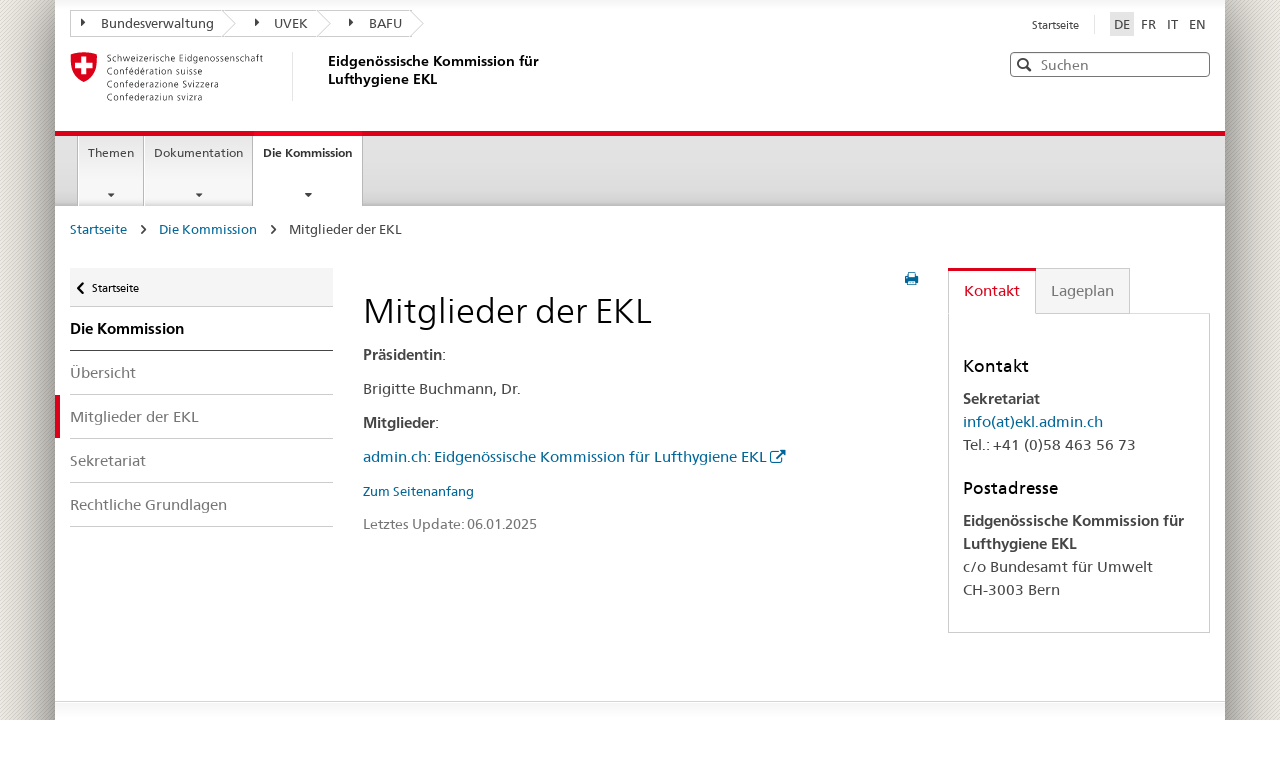

--- FILE ---
content_type: text/html;charset=utf-8
request_url: https://www.ekl.admin.ch/de/die-kommission/mitglieder-der-ekl
body_size: 7219
content:
<!DOCTYPE html>
<html lang="de">
<head>

<meta charset="utf-8">
<!-- 
	Stämpfli Kommunikation
	www.staempfli.com

	This website is powered by TYPO3 - inspiring people to share!
	TYPO3 is a free open source Content Management Framework initially created by Kasper Skaarhoj and licensed under GNU/GPL.
	TYPO3 is copyright 1998-2026 of Kasper Skaarhoj. Extensions are copyright of their respective owners.
	Information and contribution at https://typo3.org/
-->


<link rel="icon" href="/_assets/ef1367879d02e5e5aa1cca92a2bbd6d6/Icons/favicon.ico" type="image/vnd.microsoft.icon">
<title>Mitglieder der EKL - Eidgenössische Kommission für Lufthygiene EKL</title>
<meta name="generator" content="TYPO3 CMS">
<meta name="viewport" content="width=device-width, initial-scale=1">
<meta name="robots" content="index,follow">
<meta property="og:title" content="Mitglieder der EKL">
<meta name="twitter:card" content="summary">
<meta name="twitter:title" content="Mitglieder der EKL">
<meta name="apple-mobile-web-app-capable" content="no">

<link rel="stylesheet" href="/typo3temp/assets/compressed/merged-4b49fc4ae7c9a24a5795a8c81bc8130f-acc019dc5ece70920b570dab24b8551d.css?1768490305" media="all">
<link rel="stylesheet" href="/typo3temp/assets/compressed/merged-0156fd470391ebc60c5ef52e8e9260b3-ac8ef9218d446fe45f5b99d291b34f8d.css?1768490379" media="all">


<script src="/typo3temp/assets/compressed/merged-6d2f5dd5dc292b2966be3757a4d3ed5b-ad1c6d306dc3e79e405cefd3b06f3164.js?1768490305"></script>



<script>
        // You have to store all your data inside `searchData` and define it globaly
        var searchData = ["Aargau", "Appenzell A. Rh.", "Appenzell I. Rh.", "Basel-Landschaft", "Basel-Stadt", "Bern", "Fribourg", "Genève", "Glarus", "Graubünden", "Jura", "Lucerne", "Neuchâtel", "Nidwalden", "Obwalden", "Schaffhausen", "Schwyz", "Solothurn", "St. Gallen", "Thurgau", "Ticino", "Uri", "Valais", "Vaud", "Zug", "Zurich"  ];
        </script>

    <link rel="apple-touch-icon" sizes="57x57" href="/_assets/b4ad365c8ae28296fa385e4693869892/Default/Icons/apple-touch-icon-57x57.png">
    <link rel="apple-touch-icon" sizes="114x114" href="/_assets/b4ad365c8ae28296fa385e4693869892/Default/Icons/apple-touch-icon-114x114.png">
    <link rel="apple-touch-icon" sizes="72x72" href="/_assets/b4ad365c8ae28296fa385e4693869892/Default/Icons/apple-touch-icon-72x72.png">
    <link rel="apple-touch-icon" sizes="144x144" href="/_assets/b4ad365c8ae28296fa385e4693869892/Default/Icons/apple-touch-icon-144x144.png">
    <link rel="apple-touch-icon" sizes="60x60" href="/_assets/b4ad365c8ae28296fa385e4693869892/Default/Icons/apple-touch-icon-60x60.png">
    <link rel="apple-touch-icon" sizes="120x120" href="/_assets/b4ad365c8ae28296fa385e4693869892/Default/Icons/apple-touch-icon-120x120.png">
    <link rel="apple-touch-icon" sizes="76x76" href="/_assets/b4ad365c8ae28296fa385e4693869892/Default/Icons/apple-touch-icon-76x76.png">
    <link rel="icon" type="image/png" href="/_assets/b4ad365c8ae28296fa385e4693869892/Default/Icons/favicon-96x96.png" sizes="96x96">
    <link rel="icon" type="image/png" href="/_assets/b4ad365c8ae28296fa385e4693869892/Default/Icons/favicon-16x16.png" sizes="16x16">
    <link rel="icon" type="image/png" href="/_assets/b4ad365c8ae28296fa385e4693869892/Default/Icons/favicon-32x32.png" sizes="32x32">
    <meta name="msapplication-TileColor" content="#ffffff">
    <meta name="msapplication-TileImage" content="/_assets/b4ad365c8ae28296fa385e4693869892/Default/Icons/mstile-144x144.png">
    <meta name="msapplication-config" content="/_assets/b4ad365c8ae28296fa385e4693869892/Default/Icons/browserconfig.xml">








<link rel="canonical" href="https://www.ekl.admin.ch/de/die-kommission/mitglieder-der-ekl"/>

<link rel="alternate" hreflang="de-de" href="https://www.ekl.admin.ch/de/die-kommission/mitglieder-der-ekl"/>
<link rel="alternate" hreflang="fr-fr" href="https://www.ekl.admin.ch/fr/la-commission/membres-de-la-cfha"/>
<link rel="alternate" hreflang="it-CH" href="https://www.ekl.admin.ch/it/la-commissione/membri-della-cfiar"/>
<link rel="alternate" hreflang="en-GB" href="https://www.ekl.admin.ch/en/the-commission/members-of-the-fcah"/>
<link rel="alternate" hreflang="x-default" href="https://www.ekl.admin.ch/de/die-kommission/mitglieder-der-ekl"/>
</head>
<body  id="p101" class="ContentWithContactDetailsAndSideNavigation">


<ul class="access-keys" role="navigation"><li><a href="/de/eidgenoessische-kommission-fuer-lufthygiene-ekl" accesskey="0" title="[ALT + 0]">Startseite</a></li><li><a href="#main-navigation" accesskey="1" title="[ALT + 1]">Hauptnavigation</a></li><li><a href="#content" accesskey="2" title="[ALT + 2]">Inhalt</a></li><li><a href="/de/eidgenoessische-kommission-fuer-lufthygiene-ekl" accesskey="3" title="[ALT + 3]">Kontakt</a></li><li><a href="/de/eidgenoessische-kommission-fuer-lufthygiene-ekl" accesskey="4" title="[ALT + 4]">Seitenbaum</a></li><li><a href="/de/eidgenoessische-kommission-fuer-lufthygiene-ekl" accesskey="5" title="[ALT + 5]">Suche</a></li></ul>

<div class="container container-main">
    

<header>
    <div class="clearfix">
        <nav class="navbar treecrumb pull-left" role="navigation">
            <h2 class="sr-only">Orientation in the website</h2>

            

    <ul class="nav navbar-nav">
        
            <li class="dropdown">
                <a href="#" id="admin-dropdown" class="dropdown-toggle" data-toggle="dropdown">
                    <span class="icon icon--right"></span>Bundesverwaltung
                </a>

                
                
                    <ul class="dropdown-menu" role="menu" aria-labelledby="service-dropdown">
                        <li class="dropdown-header" role="presentation">
                            <a href="https://www.admin.ch/gov/de/start.html">
                                Bundesverwaltung admin.ch
                            </a>

                            
                                <ul role="menu">
                                    
                                        <li role="presentation">
                                            <a href="https://www.admin.ch/gov/de/start/departemente/departement-fuer-auswaertige-angelegenheiten-eda.html">
                                                EDA: Das Eidgenössische Departement für auswärtige Angelegenheiten
                                            </a>
                                        </li>
                                    
                                        <li role="presentation">
                                            <a href="https://www.admin.ch/gov/de/start/departemente/departement-fuer-auswaertige-angelegenheiten-eda.html">
                                                EDI: Das Eidgenössische Departement des Innern
                                            </a>
                                        </li>
                                    
                                        <li role="presentation">
                                            <a href="https://www.admin.ch/gov/de/start/departemente/justiz-und-polizeidepartement-ejpd.html">
                                                EJPD: Das Eidgenössische Justiz- und Polizeidepartement
                                            </a>
                                        </li>
                                    
                                        <li role="presentation">
                                            <a href="https://www.admin.ch/gov/de/start/departemente/departement-fuer-verteidigung-bevoelkerungsschutz-sport-vbs.html">
                                                VBS: Das Eidgenössische Departement für Verteidigung, Bevölkerungsschutz und Sport
                                            </a>
                                        </li>
                                    
                                        <li role="presentation">
                                            <a href="https://www.admin.ch/gov/de/start/departemente/finanzdepartement-efd.html">
                                                EFD: Das Eidgenössische Finanzdepartement
                                            </a>
                                        </li>
                                    
                                        <li role="presentation">
                                            <a href="https://www.admin.ch/gov/de/start/departemente/departement-fuer-wirtschaft-bildung-forschung-wbf.html">
                                                WBF: Das Eidgenössisches Departement für Wirtschaft, Bildung und Forschung
                                            </a>
                                        </li>
                                    
                                        <li role="presentation">
                                            <a href="https://www.admin.ch/gov/de/start/departemente/departement-fuer-umwelt-verkehr-energie-kommunikation-uvek.html">
                                                UVEK: Das Eidgenössische Departement für Umwelt, Verkehr, Energie und Kommunikation
                                            </a>
                                        </li>
                                    
                                </ul>
                            
                        </li>
                    </ul>
                
            </li>
        
            <li class="dropdown">
                <a href="#" id="admin-dropdown" class="dropdown-toggle" data-toggle="dropdown">
                    <span class="icon icon--right"></span>UVEK
                </a>

                
                
                    <ul class="dropdown-menu" role="menu" aria-labelledby="service-dropdown">
                        <li class="dropdown-header" role="presentation">
                            <a href="https://www.uvek.admin.ch/uvek/de/home.html">
                                Departement: UVEK
                            </a>

                            
                                <ul role="menu">
                                    
                                        <li role="presentation">
                                            <a href="http://www.bav.admin.ch">
                                                Bundesamt für Verkehr BAV
                                            </a>
                                        </li>
                                    
                                        <li role="presentation">
                                            <a href="http://www.bazl.admin.ch/index.html?lang=de">
                                                Bundesamt für Zivilluftfahrt BAZL
                                            </a>
                                        </li>
                                    
                                        <li role="presentation">
                                            <a href="http://www.bfe.admin.ch/index.html?lang=de">
                                                Bundesamt für Energie BFE
                                            </a>
                                        </li>
                                    
                                        <li role="presentation">
                                            <a href="http://www.astra.admin.ch/index.html?lang=de">
                                                Bundesamt für Strassen ASTRA
                                            </a>
                                        </li>
                                    
                                        <li role="presentation">
                                            <a href="http://www.bakom.admin.ch">
                                                Bundesamt für Kommunikation
                                            </a>
                                        </li>
                                    
                                        <li role="presentation">
                                            <a href="http://www.bafu.admin.ch/index.html?lang=de">
                                                Bundesamt für Umwelt BAFU
                                            </a>
                                        </li>
                                    
                                        <li role="presentation">
                                            <a href="http://www.are.admin.ch/index.html?lang=de">
                                                Bundesamt für Raumentwicklung ARE
                                            </a>
                                        </li>
                                    
                                        <li role="presentation">
                                            <a href="http://www.ensi.ch/de/">
                                                Eidgenössisches Nuklearsicherheitsinspektorat ENSI
                                            </a>
                                        </li>
                                    
                                </ul>
                            
                        </li>
                    </ul>
                
            </li>
        
            <li class="dropdown">
                <a href="#" id="admin-dropdown" class="dropdown-toggle" data-toggle="dropdown">
                    <span class="icon icon--right"></span>BAFU
                </a>

                
                
                    <ul class="dropdown-menu" role="menu" aria-labelledby="service-dropdown">
                        <li class="dropdown-header" role="presentation">
                            <a href="https://www.bafu.admin.ch">
                                Bundesamt für Umwelt BAFU
                            </a>

                            
                                <ul role="menu">
                                    
                                        <li role="presentation">
                                            <a href="http://www.efbs.admin.ch/de/index.html">
                                                Eidgenössische Fachkommission für biologische Sicherheit EFBS
                                            </a>
                                        </li>
                                    
                                        <li role="presentation">
                                            <a href="http://www.ekah.admin.ch/de/index.html">
                                                Eidgenössische Ethikkommission für die Biotechnologie im Ausserhumanbereich EKAH
                                            </a>
                                        </li>
                                    
                                        <li role="presentation">
                                            <a href="http://www.enhk.admin.ch/de/index.html">
                                                Eidgenössische Natur- und Heimatschutzkommission ENHK
                                            </a>
                                        </li>
                                    
                                        <li role="presentation">
                                            <a href="http://www.eklb.admin.ch/de/index.html">
                                                Eidgenössische Kommission für Lärmbekämpfung EKLB
                                            </a>
                                        </li>
                                    
                                        <li role="presentation">
                                            <a href="http://www.ekl.admin.ch/de/index.html">
                                                Eidgenössische Kommission für Lufthygiene EKL
                                            </a>
                                        </li>
                                    
                                        <li role="presentation">
                                            <a href="http://www.planat.ch/de/home/">
                                                Nationale Plattform Naturgefahren PLANAT
                                            </a>
                                        </li>
                                    
                                </ul>
                            
                        </li>
                    </ul>
                
            </li>
        
    </ul>


        </nav>

        <section class="nav-services clearfix">
            <h2>
                Mitglieder der EKL
            </h2>

            <h2 class="sr-only">
                Sprach auswahl
            </h2>

            <nav class="nav-lang">
                

<ul>
    
        <li>
            
            <a class="active" 
               href="/de/die-kommission/mitglieder-der-ekl" hreflang="de-de"
               title="DE"><span>DE</span></a>
        </li>
    
        <li>
            
            <a class="" 
               href="/fr/la-commission/membres-de-la-cfha" hreflang="fr-fr"
               title="FR"><span>FR</span></a>
        </li>
    
        <li>
            
            <a class="" 
               href="/it/la-commissione/membri-della-cfiar" hreflang="it-CH"
               title="IT"><span>IT</span></a>
        </li>
    
        <li>
            
            <a class="" 
               href="/en/the-commission/members-of-the-fcah" hreflang="en-GB"
               title="EN"><span>EN</span></a>
        </li>
    
</ul>


            </nav>

            <nav class="nav-service" role="navigation">
                <h2 class="sr-only">
                    Dienste Navigation
                </h2>

                

<ul>
    
        <li>
            <a href="/de/eidgenoessische-kommission-fuer-lufthygiene-ekl">
                Startseite
            </a>
        </li>
    
</ul>


            </nav>
        </section>
    </div>

    <div class="clearfix">
        <a class="brand hidden-xs" href="/de/eidgenoessische-kommission-fuer-lufthygiene-ekl">
            <img alt="Logo der Schweizerischen Eidgenossenschaft – zur Startseite" src="/_assets/b4ad365c8ae28296fa385e4693869892/Default/Images/logo-CH.svg" width="223" height="55" />
            <h1>
                Eidgenössische Kommission für Lufthygiene EKL
            </h1>
        </a>

        <html xmlns="http://www.w3.org/1999/xhtml" lang="en"
      xmlns:f="http://typo3.org/ns/TYPO3/Fluid/ViewHelpers">




<div class="tx_solr">
    

<div class="mod mod-searchfield global-search global-search-standard">
    <!-- begin: sitesearch desktop-->
    <form method="get" class="form-horizontal form-search pull-right" action="/de/suche" data-suggest="/de/suche?type=7384" data-suggest-header="Top Treffer" accept-charset="utf-8">
        <h2 class="sr-only">Suchen</h2>
        <input type="hidden" name="tx_solr[resultsPerPage]" value="10" />
        <label for="webguidelines-search-standard" class="sr-only">Suchen</label>
        <input id="webguidelines-search-standard" class="form-control search-input tt-input placeholdr" type="text" name="tx_solr[q]" value=""
               placeholder="Suchen" autocomplete="off" spellcheck="false" dir="auto" />

        <pre aria-hidden="true" style="position: absolute;
        visibility: hidden;
        white-space: pre;
        font-family: 'Frutiger Neue', Helvetica, Arial, sans-serif;
        font-size: 14px;
        font-style: normal;
        font-variant: normal;
        font-weight: 400;
        word-spacing: 0;
        letter-spacing: 0;
        text-indent: 0;
        text-rendering: auto;
        text-transform: none;" >
        </pre>

        <button class="icon icon--close icon--after search-reset" tabindex="0" role="button" type="button">
            <span class="sr-only">Zurücksetzen</span>
        </button>
        <span class="icon icon--search">
            <span class="sr-only">Suchen</span>
        </span>

        

        
    </form>
    <!-- end: sitesearch desktop -->
</div>

</div>

</html>

    </div>
</header>

<nav class="nav-main yamm navbar" id="main-navigation">
    <h2 class="sr-only">
        Hauptnavigation
    </h2>

    <section class="nav-mobile">
        <div class="table-row">
            <div class="nav-mobile-header">
                <div class="table-row">
					<span class="nav-mobile-logo">
                        <img alt="Confederatio Helvetica" src="/_assets/b4ad365c8ae28296fa385e4693869892/Default/Images/swiss.svg" width="33" height="36" />
					</span>

                    <h1>
                        <a href="/de/eidgenoessische-kommission-fuer-lufthygiene-ekl">
                            Eidgenössische Kommission für Lufthygiene EKL
                        </a>
                    </h1>
                </div>
            </div>

            <div class="table-cell dropdown">
                <a href="#" class="nav-mobile-menu dropdown-toggle" data-toggle="dropdown">
                    <span class="icon icon--menu"></span>
                </a>
                <div class="drilldown dropdown-menu" role="menu">
                    <div class="drilldown-container">

                        <nav class="nav-page-list">
                            
<nav class="nav-page-list">
    <ul>
        
            <li class="">
                <a href="/de/eidgenoessische-kommission-fuer-lufthygiene-ekl">
                    Eidgenössische Kommission für Lufthygiene EKL
                </a>
                
            </li>
        
            <li class="list-sub">
                <a href="/de/themen/uebersicht">
                    Themen
                </a>
                
                    
    <nav class="drilldown-sub" aria-expanded="false">
        <a href="#" class="icon icon--before icon--less drilldown-back"
           aria-hidden="true" id="backMenuTitle">
            Themen
        </a>
        <ul>
            
                <li class=" ">
                    <a href="/de/themen/uebersicht">
                        Übersicht
                    </a>


                    
                </li>
            
        </ul>
    </nav>

                
            </li>
        
            <li class="list-sub">
                <a href="/de/dokumentation/medienmitteilungen">
                    Dokumentation
                </a>
                
                    
    <nav class="drilldown-sub" aria-expanded="false">
        <a href="#" class="icon icon--before icon--less drilldown-back"
           aria-hidden="true" id="backMenuTitle">
            Dokumentation
        </a>
        <ul>
            
                <li class=" ">
                    <a href="/de/dokumentation/medienmitteilungen">
                        Medienmitteilungen
                    </a>


                    
                </li>
            
                <li class=" ">
                    <a href="/de/dokumentation/publikationen">
                        Publikationen
                    </a>


                    
                </li>
            
                <li class=" ">
                    <a href="/de/dokumentation/rechtliche-grundlagen">
                        Rechtliche Grundlagen
                    </a>


                    
                </li>
            
        </ul>
    </nav>

                
            </li>
        
            <li class="list-sub">
                <a href="/de/die-kommission/uebersicht">
                    Die Kommission
                </a>
                
                    
    <nav class="drilldown-sub" aria-expanded="false">
        <a href="#" class="icon icon--before icon--less drilldown-back"
           aria-hidden="true" id="backMenuTitle">
            Die Kommission
        </a>
        <ul>
            
                <li class=" ">
                    <a href="/de/die-kommission/uebersicht">
                        Übersicht
                    </a>


                    
                </li>
            
                <li class=" curr-active">
                    <a href="/de/die-kommission/mitglieder-der-ekl">
                        Mitglieder der EKL
                    </a>


                    
                </li>
            
                <li class=" ">
                    <a href="/de/die-kommission/sekretariat">
                        Sekretariat
                    </a>


                    
                </li>
            
                <li class=" ">
                    <a href="/de/die-kommission/rechtliche-grundlagen">
                        Rechtliche Grundlagen
                    </a>


                    
                </li>
            
        </ul>
    </nav>

                
            </li>
        
    </ul>
</nav>



                            <a href="#" class="yamm-close-bottom">
                                <span class="icon icon--top" aria-hidden="true"></span>
                            </a>
                        </nav>
                    </div>
                </div>
            </div>

            <div class="table-cell dropdown">
                <a href="#" class="nav-mobile-menu dropdown-toggle" data-toggle="dropdown">
                    <span class="icon icon--search"></span>
                </a>

                <div class="dropdown-menu" role="menu">
                    <html xmlns="http://www.w3.org/1999/xhtml" lang="en"
      xmlns:f="http://typo3.org/ns/TYPO3/Fluid/ViewHelpers"
      xmlns:s="http://typo3.org/ns/ApacheSolrForTypo3/Solr/ViewHelpers/">



<div class="mod mod-searchfield global-search global-search-mobile">
    <!-- begin: sitesearch desktop-->
    <form method="get" class="form" action="/de/suche" data-suggest="/de/suche?type=7384" data-suggest-header="Top Treffer" accept-charset="utf-8">
        <h2 class="sr-only">Suchen</h2>
        <label for="webguidelines-search-mobile" class="sr-only">Suchen</label>
        <input id="webguidelines-search-mobile" class="form-control search-input tt-input placeholdr" type="text" name="tx_solr[q]" value=""
               placeholder="Suchen" autocomplete="off" spellcheck="false" dir="auto" />

        <pre aria-hidden="true" style="position: absolute;
        visibility: hidden;
        white-space: pre;
        font-family: 'Frutiger Neue', Helvetica, Arial, sans-serif;
        font-size: 14px;
        font-style: normal;
        font-variant: normal;
        font-weight: 400;
        word-spacing: 0;
        letter-spacing: 0;
        text-indent: 0;
        text-rendering: auto;
        text-transform: none;" >
        </pre>

        <button class="icon icon--close icon--after search-reset" tabindex="0" role="button" type="button">
            <span class="sr-only">Zurücksetzen</span>
        </button>
        <span class="icon icon--search">
            <span class="sr-only">Suchen</span>
        </span>

        

        
    </form>
    <!-- end: sitesearch desktop -->
</div>

</html>
                </div>
            </div>
        </div>
    </section>

    
<ul class="nav navbar-nav">
    
        
        
    
        
        
            <li class="dropdown yamm-fw">
                <a href="#" class="dropdown-toggle" data-toggle="dropdown">
                    Themen
                    
                </a>
                <ul class="dropdown-menu" role="menu">
                    <li role="presentation">
                        <div class="yamm-content container-fluid">
                            <div class="row">
                                <div class="col-sm-12">
                                    <a href="#" class="yamm-close icon icon--after icon--close pull-right"
                                       role="menuitem" tabindex="-1">
                                        Schliessen
                                    </a>
                                </div>
                            </div>
                            <div class="row">
                                <div class="col-md-12 main-column">
                                    <div class="mod mod-teaserlist">
                                        <div class="row">
                                            
                                                <div class="col-sm-4 1">
                                                    <div class="mod mod-teaser clearfix">
                                                        

                                                        <h3>
                                                            <a href="/de/themen/uebersicht">
                                                                Übersicht
                                                            </a>
                                                        </h3>

                                                        
                                                    </div>
                                                </div>
                                                
                                            
                                        </div>
                                    </div>
                                </div>
                            </div>
                            <br><br><br><a href="#" class="yamm-close-bottom" role="menuitem" tabindex="-1"><span
                                class="icon icon--top"></span></a></div>
                    </li>
                </ul>
            </li>
        
    
        
        
            <li class="dropdown yamm-fw">
                <a href="#" class="dropdown-toggle" data-toggle="dropdown">
                    Dokumentation
                    
                </a>
                <ul class="dropdown-menu" role="menu">
                    <li role="presentation">
                        <div class="yamm-content container-fluid">
                            <div class="row">
                                <div class="col-sm-12">
                                    <a href="#" class="yamm-close icon icon--after icon--close pull-right"
                                       role="menuitem" tabindex="-1">
                                        Schliessen
                                    </a>
                                </div>
                            </div>
                            <div class="row">
                                <div class="col-md-12 main-column">
                                    <div class="mod mod-teaserlist">
                                        <div class="row">
                                            
                                                <div class="col-sm-4 1">
                                                    <div class="mod mod-teaser clearfix">
                                                        

                                                        <h3>
                                                            <a href="/de/dokumentation/medienmitteilungen">
                                                                Medienmitteilungen
                                                            </a>
                                                        </h3>

                                                        
                                                    </div>
                                                </div>
                                                
                                            
                                                <div class="col-sm-4 2">
                                                    <div class="mod mod-teaser clearfix">
                                                        

                                                        <h3>
                                                            <a href="/de/dokumentation/publikationen">
                                                                Publikationen
                                                            </a>
                                                        </h3>

                                                        
                                                    </div>
                                                </div>
                                                
                                            
                                                <div class="col-sm-4 3">
                                                    <div class="mod mod-teaser clearfix">
                                                        

                                                        <h3>
                                                            <a href="/de/dokumentation/rechtliche-grundlagen">
                                                                Rechtliche Grundlagen
                                                            </a>
                                                        </h3>

                                                        
                                                    </div>
                                                </div>
                                                
                                                    <div class="clearfix"></div>
                                                
                                            
                                        </div>
                                    </div>
                                </div>
                            </div>
                            <br><br><br><a href="#" class="yamm-close-bottom" role="menuitem" tabindex="-1"><span
                                class="icon icon--top"></span></a></div>
                    </li>
                </ul>
            </li>
        
    
        
        
            <li class="dropdown yamm-fw current">
                <a href="#" class="dropdown-toggle" data-toggle="dropdown">
                    Die Kommission
                    
                        <span class="sr-only">Aktuelle Seite</span>
                    
                </a>
                <ul class="dropdown-menu" role="menu">
                    <li role="presentation">
                        <div class="yamm-content container-fluid">
                            <div class="row">
                                <div class="col-sm-12">
                                    <a href="#" class="yamm-close icon icon--after icon--close pull-right"
                                       role="menuitem" tabindex="-1">
                                        Schliessen
                                    </a>
                                </div>
                            </div>
                            <div class="row">
                                <div class="col-md-12 main-column">
                                    <div class="mod mod-teaserlist">
                                        <div class="row">
                                            
                                                <div class="col-sm-4 1">
                                                    <div class="mod mod-teaser clearfix">
                                                        

                                                        <h3>
                                                            <a href="/de/die-kommission/uebersicht">
                                                                Übersicht
                                                            </a>
                                                        </h3>

                                                        
                                                    </div>
                                                </div>
                                                
                                            
                                                <div class="col-sm-4 2">
                                                    <div class="mod mod-teaser clearfix">
                                                        

                                                        <h3>
                                                            <a href="/de/die-kommission/mitglieder-der-ekl">
                                                                Mitglieder der EKL
                                                            </a>
                                                        </h3>

                                                        
                                                    </div>
                                                </div>
                                                
                                            
                                                <div class="col-sm-4 3">
                                                    <div class="mod mod-teaser clearfix">
                                                        

                                                        <h3>
                                                            <a href="/de/die-kommission/sekretariat">
                                                                Sekretariat
                                                            </a>
                                                        </h3>

                                                        
                                                    </div>
                                                </div>
                                                
                                                    <div class="clearfix"></div>
                                                
                                            
                                                <div class="col-sm-4 4">
                                                    <div class="mod mod-teaser clearfix">
                                                        

                                                        <h3>
                                                            <a href="/de/die-kommission/rechtliche-grundlagen">
                                                                Rechtliche Grundlagen
                                                            </a>
                                                        </h3>

                                                        
                                                    </div>
                                                </div>
                                                
                                            
                                        </div>
                                    </div>
                                </div>
                            </div>
                            <br><br><br><a href="#" class="yamm-close-bottom" role="menuitem" tabindex="-1"><span
                                class="icon icon--top"></span></a></div>
                    </li>
                </ul>
            </li>
        
    
</ul>

</nav>



    


	<div class="container-fluid hidden-xs">
		<div class="row">
			<div class="col-sm-12">
				

    

    <h2 class="hidden">Breadcrumbs</h2>
    <ol class="breadcrumb" role="menu">
        
        
                <li>
                    <a href="/de/eidgenoessische-kommission-fuer-lufthygiene-ekl">Startseite</a>
                    
                        <span class="icon icon--greater"></span>
                    
                </li>
            
        
        
                <li>
                    <a href="/de/die-kommission/uebersicht">Die Kommission</a>
                    
                        <span class="icon icon--greater"></span>
                    
                </li>
            
        
        
                <li class="active">
                    Mitglieder der EKL
                </li>
            
        
    </ol>


			</div>
		</div>
	</div>




    <div class="container-fluid">
        <div class="row">
            
    <div class="col-sm-4 col-md-3 drilldown collapse-enabled">
        <a href="#collapseSubNav" data-toggle="collapse"
           class="collapsed visible-xs" role="tab"
           aria-selected="false" aria-expanded="false"
           id="ui-collapse-566">Sub-Navigation</a>
        <div class="drilldown-container collapse" id="collapseSubNav" aria-expanded="false"
             style="height: 0px;">
            

<nav class="nav-page-list" role="navigation" id="secondary-navigation">

    
            <a href="/de/eidgenoessische-kommission-fuer-lufthygiene-ekl" class="icon icon--before icon--less"><span class="sr-only">Zurück zu </span>Startseite</a>
        

    <ul>
        <li class="list-emphasis">
            
                    <a href="/de/die-kommission/uebersicht">Die Kommission</a>
                

            

<ul>
    
        
                <li>
                    <a href="/de/die-kommission/uebersicht">
                        Übersicht
                    </a>
                </li>
            

    
        
                <li class="active" aria-selected="true">
                    <a href="/de/die-kommission/mitglieder-der-ekl">
                        Mitglieder der EKL
                    </a>
                </li>
            

    
        
                <li>
                    <a href="/de/die-kommission/sekretariat">
                        Sekretariat
                    </a>
                </li>
            

    
        
                <li>
                    <a href="/de/die-kommission/rechtliche-grundlagen">
                        Rechtliche Grundlagen
                    </a>
                </li>
            

    
</ul>


        </li>
    </ul>
</nav>


        </div>
    </div>


            <!-- TYPO3SEARCH_begin -->
            
    <div class="col-md-6 col-sm-8" id="content">
        

    <a href="#" onclick="$.printPreview.printPreview()" class="hidden-xs icon icon--before icon--print pull-right" title="print"></a>



    
            <h1>Mitglieder der EKL</h1>
        




        


        <div id="c336" class="frame frame-default frame-type-textmedia frame-layout-0 container-width-default background-type-transparent">
            <div class="frame-inner-wrapper">
                
                
                    


                
                

	
		

	



	


                


	<div class="ce-textpic ce-right ce-intext">
		
		



		

		
				
					
					<p><strong>Präsidentin</strong>:</p>
<p>Brigitte Buchmann, Dr.</p>
<p><strong>Mitglieder</strong>:</p>
<p><a href="https://www.admin.ch/ch/d/cf/ko/gremium_10659.html" target="_blank" class="link-external-blank" title="Mitglieder EKL" rel="noreferrer">admin.ch: Eidgenössische Kommission für Lufthygiene EKL</a></p>
				
			

		
	</div>


                
                    



                
                
                    


                
            </div>
        </div>

    



        <!--TYPO3SEARCH_end-->
        

<p>
    <small>
        <a href="#top">
            Zum Seitenanfang
        </a>
        <br/>
    </small>
</p>

<span class="text-dimmed">
    Letztes Update:

    06.01.2025
    
</span>


    </div>

    <div class="col-md-3 col-sm-8 col-sm-offset-4 col-md-offset-0">
        <a id="context-sidebar" class="hidden-print"></a>

        <!-- TYPO3SEARCH_begin -->
        

<div class="sidebar--contact">
    <!-- Contact tabs -->
    <ul class="nav nav-tabs">
        <li class="active"><a href="#contact" data-toggle="tab">
            Kontakt
        </a></li>
        <li><a href="#map" data-toggle="tab">
            Lageplan
        </a></li>
    </ul>

    <!-- contact panes -->
    <div class="tab-content tab-border">
        <div class="tab-pane active" id="contact">
            


        <div id="c75" class="frame frame-default frame-type-textmedia frame-layout-0 container-width-default background-type-transparent">
            <div class="frame-inner-wrapper">
                
                
                    


                
                

	
		

	



	


                


	<div class="ce-textpic ce-right ce-intext">
		
		



		

		
				
					
					<h3>Kontakt</h3>
<p><strong>Sekretariat</strong><br><a href="#" data-mailto-token="kygjrm8gldmYcij,ybkgl,af" data-mailto-vector="-2">info(at)ekl.admin.ch</a><br>Tel.: +41 (0)58 463 56 73</p>
<h3>Postadresse</h3>
<p><strong>Eidgenössische Kommission für Lufthygiene EKL</strong><br>c/o Bundesamt für Umwelt<br>CH-3003 Bern</p>
				
			

		
	</div>


                
                    



                
                
                    


                
            </div>
        </div>

    


        </div>
        <div class="tab-pane" id="map">
            


        <div id="c76" class="frame frame-default frame-type-textmedia frame-layout-0 container-width-default background-type-transparent">
            <div class="frame-inner-wrapper">
                
                
                    


                
                

	
		

	



	


                


	<div class="ce-textpic ce-right ce-intext">
		
		



		

		
				
					
					<p>Lageplan</p>
<p>Monbijoustrasse 40<br> 3011&nbsp;Bern</p>
<p><a href="https://www.google.com/maps/place/Monbijoustrasse+40,+3011+Bern,+Schweiz/@46.9427345,7.4332662,432m/data=!3m2!1e3!4b1!4m5!3m4!1s0x478e39b737f58827:0xa5cb1d8150a68987!8m2!3d46.9427309!4d7.4354602?hl=de" target="_blank" class="icon icon--after icon--external" rel="noreferrer">Link Google Maps</a></p>
<p><a href="http://fahrplan.sbb.ch/bin/query.exe/dn" target="_blank" data-htmlarea-external="1" rel="noreferrer">Fahrplan des öffentlichen Verkehr</a>&nbsp;<br> Als Zielstation "Bern Monbijou" eingeben</p>
				
			

		
	</div>


                
                    



                
                
                    


                
            </div>
        </div>

    


        </div>
    </div>
</div>



        





        


    </div>

            <!--TYPO3SEARCH_end-->
        </div>
    </div>

    <footer>
	<div class="container-fluid footer-service">
		<h3>
			Eidgenössische Kommission für Lufthygiene EKL
		</h3>

		<nav>
			

<ul>
    
        <li>
            <a href="/de/eidgenoessische-kommission-fuer-lufthygiene-ekl">
                Startseite
            </a>
        </li>
    
</ul>


		</nav>
	</div>

	<div class="site-map">
		<a href="#site-map" data-target="#site-map" data-toggle="collapse" class="site-map-toggle collapsed">
			Sitemap
		</a>

		<div class="container-fluid" id="site-map">
			

<div class="row">
    
        
        
    
        
        
            
    <div class="col-sm-6 col-md-3">
        
                <div class="mod mod-linklist">
                    <h3>Themen</h3>
                    <ul class="list-unstyled">
                        
                            <li>
                                <a href="/de/themen/uebersicht">
                                    Übersicht
                                </a>
                            </li>
                        
                    </ul>
                </div>
            
    </div>

        
    
        
        
            
    <div class="col-sm-6 col-md-3">
        
                <div class="mod mod-linklist">
                    <h3>Dokumentation</h3>
                    <ul class="list-unstyled">
                        
                            <li>
                                <a href="/de/dokumentation/medienmitteilungen">
                                    Medienmitteilungen
                                </a>
                            </li>
                        
                            <li>
                                <a href="/de/dokumentation/publikationen">
                                    Publikationen
                                </a>
                            </li>
                        
                            <li>
                                <a href="/de/dokumentation/rechtliche-grundlagen">
                                    Rechtliche Grundlagen
                                </a>
                            </li>
                        
                    </ul>
                </div>
            
    </div>

        
    
        
        
            
    <div class="col-sm-6 col-md-3">
        
                <div class="mod mod-linklist">
                    <h3>Die Kommission</h3>
                    <ul class="list-unstyled">
                        
                            <li>
                                <a href="/de/die-kommission/uebersicht">
                                    Übersicht
                                </a>
                            </li>
                        
                            <li>
                                <a href="/de/die-kommission/mitglieder-der-ekl">
                                    Mitglieder der EKL
                                </a>
                            </li>
                        
                            <li>
                                <a href="/de/die-kommission/sekretariat">
                                    Sekretariat
                                </a>
                            </li>
                        
                            <li>
                                <a href="/de/die-kommission/rechtliche-grundlagen">
                                    Rechtliche Grundlagen
                                </a>
                            </li>
                        
                    </ul>
                </div>
            
    </div>

        
    
</div>
<div class="row">
    
        
    
        
    
        
    
        
    
</div>




		</div>
	</div>

	<div class="footer-address">
		<span class="hidden-xs">&#169;Eidgenössische Kommission für Lufthygiene EKL</span>

		<nav class="pull-right">

<ul>
    
        <li>
            <a href="http://www.disclaimer.admin.ch/index.html" target="_blank" rel="noreferrer">
                Rechtliches
            </a>
        </li>
    
        <li>
            <a href="/de/impressum">
                Impressum
            </a>
        </li>
    
</ul>

</nav>
	</div>
</footer>
</div>
<script src="/typo3temp/assets/compressed/merged-614ae5f335d55d756a74e24dccf515c6-f854c427cd482e6afcd0e8a44f59bd99.js?1768490305"></script>
<script src="https://www.google.com/recaptcha/api.js?hl="></script>
<script src="/typo3temp/assets/compressed/merged-8dfadf6e561ad9e1717f7cda064925f5-1d4bf995a5e313c4160428a64dd95b9b.js?1768490305"></script>
<script async="async" src="/typo3temp/assets/js/59cb7c5e3fccb968fb36c2e97ef8bf95.js?1768490304"></script>


</body>
</html>

--- FILE ---
content_type: text/css; charset=utf-8
request_url: https://www.ekl.admin.ch/typo3temp/assets/compressed/merged-0156fd470391ebc60c5ef52e8e9260b3-ac8ef9218d446fe45f5b99d291b34f8d.css?1768490379
body_size: 33058
content:
@charset "UTF-8";.frame-type-staempfli_content_elements_masonry .grid-item{background-color:white;border:1px solid lightgrey;margin-bottom:20px}@media (min-width:768px){.frame-type-staempfli_content_elements_masonry .grid-item.col-sm-6{width:48.63%}}@media (min-width:992px){.frame-type-staempfli_content_elements_masonry .grid-item.col-md-4{width:31.4%}}@media (min-width:1200px){.frame-type-staempfli_content_elements_masonry .grid-item.col-lg-3{width:23.24%}}.frame-type-staempfli_content_elements_google_maps .google-maps--container{margin:20px 0}.frame-type-staempfli_content_elements_google_maps .google-maps .google-map{min-height:200px;min-width:200px;width:100%;height:100%}.frame-type-staempfli_content_elements_accordion .accordion .accordion-button{padding:0 20px}.frame-type-staempfli_content_elements_accordion .search{margin-bottom:30px}.frame-type-staempfli_content_elements_testimonial_slider .swiper-wrapper .swiper-slide{margin:0;height:auto}.frame-type-staempfli_content_elements_testimonial_slider .attestant-image img{max-width:100%;height:auto}.frame-type-staempfli_content_elements_testimonial_slider .attestant-details{text-align:center}.frame-type-staempfli_content_elements_timeline .timeline .timeline-item{position:relative;display:flex;align-items:stretch;flex-direction:row}.frame-type-staempfli_content_elements_timeline .timeline .spacer{flex-basis:0}.frame-type-staempfli_content_elements_timeline .timeline .timeline-item__content{position:relative;display:block;flex-basis:100%;padding-top:0.5em;margin-bottom:6rem}.frame-type-staempfli_content_elements_timeline .timeline .timeline-item__content>*{margin-bottom:1rem}.frame-type-staempfli_content_elements_timeline .timeline .timeline-item:not(:last-child) .timeline-year::after{content:"";position:absolute;top:3em;left:1.5em;height:100%;width:1px;background-color:#000;z-index:-1}.frame-type-staempfli_content_elements_timeline .timeline .timeline-item__timeline{flex-shrink:0;padding-right:2rem;position:relative}.frame-type-staempfli_content_elements_timeline .timeline .timeline-year{display:block;height:3em;width:3em;padding-top:1.5em;border-radius:100%;background-color:#000;color:#fff;text-align:center;line-height:0}.frame-type-staempfli_content_elements_timeline .timeline--left .spacer,.frame-type-staempfli_content_elements_timeline .timeline--right .spacer{display:none}.frame-type-staempfli_content_elements_timeline .timeline--right .timeline-item{flex-direction:row-reverse}.frame-type-staempfli_content_elements_timeline .timeline--right .timeline .timeline-item .timeline .timeline-item__timeline{padding-right:0;padding-left:2rem}.frame-type-staempfli_content_elements_timeline .timeline--right .timeline .timeline-item:not(:last-child) .timeline .timeline-year::after{left:auto;right:1.5em}@media screen and (min-width:1024px){.frame-type-staempfli_content_elements_timeline .timeline--center .timeline-item__content,.frame-type-staempfli_content_elements_timeline .timeline--center .spacer{flex-basis:50%}.frame-type-staempfli_content_elements_timeline .timeline--center .timeline-item__timeline{padding-left:2rem}.frame-type-staempfli_content_elements_timeline .timeline--center .timeline-item:not(:last-child) .timeline-year::after{left:50%}.frame-type-staempfli_content_elements_timeline .timeline--center.timeline--timeline-item-start-left .timeline-item:nth-child(2n+1),.frame-type-staempfli_content_elements_timeline .timeline--center.timeline--timeline-item-start-right .timeline-item:nth-child(2n){flex-direction:row-reverse}}.frame-type-staempfli_content_elements_slider{}.frame-type-staempfli_content_elements_slider .slider__textbox{background-color:#FFFFFF;padding:0.5rem 0;position:absolute;bottom:0;width:100%}.frame-type-staempfli_content_elements_slider .slider__copyright{display:inline;position:absolute;top:0;margin-left:0.5rem}@media screen and (max-width:992px){.frame-type-staempfli_content_elements_slider .slider__textbox{position:relative}}.frame-type-staempfli_content_elements_slider .swiper-slide iframe.video-embed-item{width:100%;aspect-ratio:1.6666666667}.frame-type-staempfli_content_elements_card .icon-size-small{width:3em}.frame-type-staempfli_content_elements_card .icon-size-medium{width:5em}.frame-type-staempfli_content_elements_card .icon-size-large{width:7em}.frame-type-staempfli_content_elements_quicklink .quicklink__container{grid-template-columns:repeat(auto-fill,minmax(250px,1fr))}.frame-type-staempfli_content_elements_quicklink .quicklink__container .quicklink-item__image+.quicklink-item__textbox{justify-content:initial !important}.frame-type-staempfli_content_elements_quicklink .card.quicklink-item{background-color:#e3e3e3}.frame-type-staempfli_content_elements_quicklink .card.quicklink-item:hover{background-color:#0D6EFD;color:#fff}.frame-type-staempfli_content_elements_quicklink .frame[class*="-column-container"] .row>div[class$="-4"] .quicklink-item,.frame-type-staempfli_content_elements_quicklink .frame[class*="-column-container"] .row>div[class$="-3"] .quicklink-item{flex-direction:row !important;justify-content:left !important}.frame-type-staempfli_content_elements_quicklink .frame[class*="-column-container"] .row>div[class$="-4"] .quicklink-item .quicklink-item__textbox>span,.frame-type-staempfli_content_elements_quicklink .frame[class*="-column-container"] .row>div[class$="-3"] .quicklink-item .quicklink-item__textbox>span{text-align:left !important}@font-face{font-family:'Admin Icons';src:url('../../../_assets/b4ad365c8ae28296fa385e4693869892/Default/Fonts/AdminCH_Symbols.eot?v3');src:url('../../../_assets/b4ad365c8ae28296fa385e4693869892/Default/Fonts/AdminCH_Symbols.eot?#iefix') format("embedded-opentype"),url('../../../_assets/b4ad365c8ae28296fa385e4693869892/Default/Fonts/AdminCH_Symbols.woff2?v3') format("woff2"),url('../../../_assets/b4ad365c8ae28296fa385e4693869892/Default/Fonts/AdminCH_Symbols.woff?v3') format("woff"),url('../../../_assets/b4ad365c8ae28296fa385e4693869892/Default/Fonts/AdminCH_Symbols.ttf?v3') format("truetype");font-weight:400;font-style:normal}@font-face{font-family:'Frutiger Neue';src:url('../../../_assets/b4ad365c8ae28296fa385e4693869892/Default/Fonts/FrutigerNeueW02-Bd.eot?v2');src:url('../../../_assets/b4ad365c8ae28296fa385e4693869892/Default/Fonts/FrutigerNeueW02-Bd.eot?#iefix') format("embedded-opentype"),url('../../../_assets/b4ad365c8ae28296fa385e4693869892/Default/Fonts/FrutigerNeueW02-Bd.woff2?v2') format("woff2"),url('../../../_assets/b4ad365c8ae28296fa385e4693869892/Default/Fonts/FrutigerNeueW02-Bd.woff?v2') format("woff"),url('../../../_assets/b4ad365c8ae28296fa385e4693869892/Default/Fonts/FrutigerNeueW02-Bd.ttf?v2') format("truetype");font-weight:700;font-style:normal}@font-face{font-family:'Frutiger Neue';src:url('../../../_assets/b4ad365c8ae28296fa385e4693869892/Default/Fonts/FrutigerNeueW02-It.eot?v2');src:url('../../../_assets/b4ad365c8ae28296fa385e4693869892/Default/Fonts/FrutigerNeueW02-It.eot?#iefix') format("embedded-opentype"),url('../../../_assets/b4ad365c8ae28296fa385e4693869892/Default/Fonts/FrutigerNeueW02-It.woff2?v2') format("woff2"),url('../../../_assets/b4ad365c8ae28296fa385e4693869892/Default/Fonts/FrutigerNeueW02-It.woff?v2') format("woff"),url('../../../_assets/b4ad365c8ae28296fa385e4693869892/Default/Fonts/FrutigerNeueW02-It.ttf?v2') format("truetype");font-weight:400;font-style:italic}@font-face{font-family:'Frutiger Neue';src:url('../../../_assets/b4ad365c8ae28296fa385e4693869892/Default/Fonts/FrutigerNeueW02-Regular.eot?v2');src:url('../../../_assets/b4ad365c8ae28296fa385e4693869892/Default/Fonts/FrutigerNeueW02-Regular.eot?#iefix') format("embedded-opentype"),url('../../../_assets/b4ad365c8ae28296fa385e4693869892/Default/Fonts/FrutigerNeueW02-Regular.woff2?v2') format("woff2"),url('../../../_assets/b4ad365c8ae28296fa385e4693869892/Default/Fonts/FrutigerNeueW02-Regular.woff?v2') format("woff"),url('../../../_assets/b4ad365c8ae28296fa385e4693869892/Default/Fonts/FrutigerNeueW02-Regular.ttf?v2') format("truetype");font-weight:400;font-style:normal}@font-face{font-family:'Frutiger Neue';src:url('../../../_assets/b4ad365c8ae28296fa385e4693869892/Default/Fonts/FrutigerNeueW02-Light.eot?v2');src:url('../../../_assets/b4ad365c8ae28296fa385e4693869892/Default/Fonts/FrutigerNeueW02-Light.eot?#iefix') format("embedded-opentype"),url('../../../_assets/b4ad365c8ae28296fa385e4693869892/Default/Fonts/FrutigerNeueW02-Light.woff2?v2') format("woff2"),url('../../../_assets/b4ad365c8ae28296fa385e4693869892/Default/Fonts/FrutigerNeueW02-Light.woff?v2') format("woff"),url('../../../_assets/b4ad365c8ae28296fa385e4693869892/Default/Fonts/FrutigerNeueW02-Light.ttf?v2') format("truetype");font-weight:100;font-style:normal}html{font-family:sans-serif;-ms-text-size-adjust:100%;-webkit-text-size-adjust:100%}body{margin:0}article,aside,details,figcaption,figure,footer,header,hgroup,main,menu,nav,section,summary{display:block}audio,canvas,progress,video{display:inline-block;vertical-align:baseline}audio:not([controls]){display:none;height:0}[hidden],template{display:none}a{background-color:transparent}a:active,a:hover{outline:0}abbr[title]{border-bottom:1px dotted}.chosen-container .chosen-results li.group-result,.lead,b,dt,mark,samp,strong{font-weight:700}dfn{font-style:italic}h1{font-size:2em;margin:.67em 0}mark{background:#ff0;color:#000}small{font-size:80%}sub,sup{font-size:75%;line-height:0;position:relative;vertical-align:baseline}sup{top:-.5em}sub{bottom:-.25em}img{border:0}svg:not(:root){overflow:hidden}figure{margin:1em 40px}hr{-webkit-box-sizing:content-box;-moz-box-sizing:content-box;box-sizing:content-box;height:0}pre{overflow:auto}code,kbd,pre,samp{font-family:monospace,monospace;font-size:1em}button,input,optgroup,select,textarea{color:inherit;font:inherit;margin:0}button{overflow:visible}button,select{text-transform:none}button,html input[type=button],input[type=reset],input[type=submit]{-webkit-appearance:button;cursor:pointer}button[disabled],html input[disabled]{cursor:default}button::-moz-focus-inner,input::-moz-focus-inner{border:0;padding:0}input{line-height:normal}input[type=checkbox],input[type=radio]{-webkit-box-sizing:border-box;-moz-box-sizing:border-box;box-sizing:border-box;padding:0}input[type=number]::-webkit-inner-spin-button,input[type=number]::-webkit-outer-spin-button{height:auto}input[type=search]{-webkit-appearance:textfield;-webkit-box-sizing:content-box;-moz-box-sizing:content-box;box-sizing:content-box}input[type=search]::-webkit-search-cancel-button,input[type=search]::-webkit-search-decoration{-webkit-appearance:none}fieldset{border:1px solid silver;margin:0 2px;padding:.35em .625em .75em}legend{border:0;padding:0}textarea{overflow:auto}optgroup{font-weight:700}table{border-collapse:collapse;border-spacing:0}td,th{padding:0}@media print{*,:after,:before{background:0 0!important;color:#000!important;-webkit-box-shadow:none!important;box-shadow:none!important;text-shadow:none!important}a,a:visited{text-decoration:underline}a[href]:after{content:" (" attr(href) ")"}abbr[title]:after{content:" (" attr(title) ")"}a[href^="#"]:after,a[href^="javascript:"]:after{content:""}blockquote,pre{border:1px solid #999;page-break-inside:avoid}thead{display:table-header-group}img,tr{page-break-inside:avoid}img{max-width:100%!important}h2,h3,p{orphans:3;widows:3}h2,h3{page-break-after:avoid}.navbar{display:none}.btn>.caret,.dropup>.btn>.caret{border-top-color:#000!important}.label{border:1px solid #000}.table{border-collapse:collapse!important}.table td,.table th{background-color:#fff!important}.table-bordered td,.table-bordered th{border:1px solid #ddd!important}}@font-face{font-family:'Glyphicons Halflings';src:url('../../../_assets/b4ad365c8ae28296fa385e4693869892/Default/Fonts/glyphicons-halflings-regular.eot');src:url('../../../_assets/b4ad365c8ae28296fa385e4693869892/Default/Fonts/glyphicons-halflings-regular.eot?#iefix') format("embedded-opentype"),url('../../../_assets/b4ad365c8ae28296fa385e4693869892/Default/Fonts/glyphicons-halflings-regular.woff2') format("woff2"),url('../../../_assets/b4ad365c8ae28296fa385e4693869892/Default/Fonts/glyphicons-halflings-regular.woff') format("woff"),url('../../../_assets/b4ad365c8ae28296fa385e4693869892/Default/Fonts/glyphicons-halflings-regular.ttf') format("truetype"),url('../../../_assets/b4ad365c8ae28296fa385e4693869892/Default/Fonts/glyphicons-halflings-regular.svg#glyphicons_halflingsregular') format("svg")}.alert:before,.glyphicon{position:relative;top:1px;display:inline-block;font-family:'Glyphicons Halflings';font-style:normal;font-weight:400;line-height:1;-webkit-font-smoothing:antialiased;-moz-osx-font-smoothing:grayscale}.glyphicon-asterisk:before{content:"\002a"}.glyphicon-plus:before{content:"\002b"}.glyphicon-eur:before,.glyphicon-euro:before{content:"\20ac"}.glyphicon-minus:before{content:"\2212"}.glyphicon-cloud:before{content:"\2601"}.glyphicon-envelope:before{content:"\2709"}.glyphicon-pencil:before{content:"\270f"}.glyphicon-glass:before{content:"\e001"}.glyphicon-music:before{content:"\e002"}.glyphicon-search:before{content:"\e003"}.glyphicon-heart:before{content:"\e005"}.glyphicon-star:before{content:"\e006"}.glyphicon-star-empty:before{content:"\e007"}.glyphicon-user:before{content:"\e008"}.glyphicon-film:before{content:"\e009"}.glyphicon-th-large:before{content:"\e010"}.glyphicon-th:before{content:"\e011"}.glyphicon-th-list:before{content:"\e012"}.alert.alert-success:before,.glyphicon-ok:before{content:"\e013"}.alert.alert-danger:before,.glyphicon-remove:before{content:"\e014"}.glyphicon-zoom-in:before{content:"\e015"}.glyphicon-zoom-out:before{content:"\e016"}.glyphicon-off:before{content:"\e017"}.glyphicon-signal:before{content:"\e018"}.glyphicon-cog:before{content:"\e019"}.glyphicon-trash:before{content:"\e020"}.glyphicon-home:before{content:"\e021"}.glyphicon-file:before{content:"\e022"}.glyphicon-time:before{content:"\e023"}.glyphicon-road:before{content:"\e024"}.glyphicon-download-alt:before{content:"\e025"}.glyphicon-download:before{content:"\e026"}.glyphicon-upload:before{content:"\e027"}.glyphicon-inbox:before{content:"\e028"}.glyphicon-play-circle:before{content:"\e029"}.glyphicon-repeat:before{content:"\e030"}.glyphicon-refresh:before{content:"\e031"}.glyphicon-list-alt:before{content:"\e032"}.glyphicon-lock:before{content:"\e033"}.glyphicon-flag:before{content:"\e034"}.glyphicon-headphones:before{content:"\e035"}.glyphicon-volume-off:before{content:"\e036"}.glyphicon-volume-down:before{content:"\e037"}.glyphicon-volume-up:before{content:"\e038"}.glyphicon-qrcode:before{content:"\e039"}.glyphicon-barcode:before{content:"\e040"}.glyphicon-tag:before{content:"\e041"}.glyphicon-tags:before{content:"\e042"}.glyphicon-book:before{content:"\e043"}.glyphicon-bookmark:before{content:"\e044"}.glyphicon-print:before{content:"\e045"}.glyphicon-camera:before{content:"\e046"}.glyphicon-font:before{content:"\e047"}.glyphicon-bold:before{content:"\e048"}.glyphicon-italic:before{content:"\e049"}.glyphicon-text-height:before{content:"\e050"}.glyphicon-text-width:before{content:"\e051"}.glyphicon-align-left:before{content:"\e052"}.glyphicon-align-center:before{content:"\e053"}.glyphicon-align-right:before{content:"\e054"}.glyphicon-align-justify:before{content:"\e055"}.glyphicon-list:before{content:"\e056"}.glyphicon-indent-left:before{content:"\e057"}.glyphicon-indent-right:before{content:"\e058"}.glyphicon-facetime-video:before{content:"\e059"}.glyphicon-picture:before{content:"\e060"}.glyphicon-map-marker:before{content:"\e062"}.glyphicon-adjust:before{content:"\e063"}.glyphicon-tint:before{content:"\e064"}.glyphicon-edit:before{content:"\e065"}.glyphicon-share:before{content:"\e066"}.glyphicon-check:before{content:"\e067"}.glyphicon-move:before{content:"\e068"}.glyphicon-step-backward:before{content:"\e069"}.glyphicon-fast-backward:before{content:"\e070"}.glyphicon-backward:before{content:"\e071"}.glyphicon-play:before{content:"\e072"}.glyphicon-pause:before{content:"\e073"}.glyphicon-stop:before{content:"\e074"}.glyphicon-forward:before{content:"\e075"}.glyphicon-fast-forward:before{content:"\e076"}.glyphicon-step-forward:before{content:"\e077"}.glyphicon-eject:before{content:"\e078"}.glyphicon-chevron-left:before{content:"\e079"}.glyphicon-chevron-right:before{content:"\e080"}.glyphicon-plus-sign:before{content:"\e081"}.glyphicon-minus-sign:before{content:"\e082"}.glyphicon-remove-sign:before{content:"\e083"}.glyphicon-ok-sign:before{content:"\e084"}.glyphicon-question-sign:before{content:"\e085"}.alert.alert-info:before,.glyphicon-info-sign:before{content:"\e086"}.glyphicon-screenshot:before{content:"\e087"}.glyphicon-remove-circle:before{content:"\e088"}.glyphicon-ok-circle:before{content:"\e089"}.glyphicon-ban-circle:before{content:"\e090"}.glyphicon-arrow-left:before{content:"\e091"}.glyphicon-arrow-right:before{content:"\e092"}.glyphicon-arrow-up:before{content:"\e093"}.glyphicon-arrow-down:before{content:"\e094"}.glyphicon-share-alt:before{content:"\e095"}.glyphicon-resize-full:before{content:"\e096"}.glyphicon-resize-small:before{content:"\e097"}.glyphicon-exclamation-sign:before{content:"\e101"}.glyphicon-gift:before{content:"\e102"}.glyphicon-leaf:before{content:"\e103"}.glyphicon-fire:before{content:"\e104"}.glyphicon-eye-open:before{content:"\e105"}.glyphicon-eye-close:before{content:"\e106"}.glyphicon-warning-sign:before{content:"\e107"}.glyphicon-plane:before{content:"\e108"}.glyphicon-calendar:before{content:"\e109"}.glyphicon-random:before{content:"\e110"}.glyphicon-comment:before{content:"\e111"}.glyphicon-magnet:before{content:"\e112"}.glyphicon-chevron-up:before{content:"\e113"}.glyphicon-chevron-down:before{content:"\e114"}.glyphicon-retweet:before{content:"\e115"}.glyphicon-shopping-cart:before{content:"\e116"}.glyphicon-folder-close:before{content:"\e117"}.glyphicon-folder-open:before{content:"\e118"}.glyphicon-resize-vertical:before{content:"\e119"}.glyphicon-resize-horizontal:before{content:"\e120"}.glyphicon-hdd:before{content:"\e121"}.glyphicon-bullhorn:before{content:"\e122"}.glyphicon-bell:before{content:"\e123"}.glyphicon-certificate:before{content:"\e124"}.glyphicon-thumbs-up:before{content:"\e125"}.glyphicon-thumbs-down:before{content:"\e126"}.glyphicon-hand-right:before{content:"\e127"}.glyphicon-hand-left:before{content:"\e128"}.glyphicon-hand-up:before{content:"\e129"}.glyphicon-hand-down:before{content:"\e130"}.glyphicon-circle-arrow-right:before{content:"\e131"}.glyphicon-circle-arrow-left:before{content:"\e132"}.glyphicon-circle-arrow-up:before{content:"\e133"}.glyphicon-circle-arrow-down:before{content:"\e134"}.glyphicon-globe:before{content:"\e135"}.glyphicon-wrench:before{content:"\e136"}.glyphicon-tasks:before{content:"\e137"}.glyphicon-filter:before{content:"\e138"}.glyphicon-briefcase:before{content:"\e139"}.glyphicon-fullscreen:before{content:"\e140"}.glyphicon-dashboard:before{content:"\e141"}.glyphicon-paperclip:before{content:"\e142"}.glyphicon-heart-empty:before{content:"\e143"}.glyphicon-link:before{content:"\e144"}.glyphicon-phone:before{content:"\e145"}.glyphicon-pushpin:before{content:"\e146"}.glyphicon-usd:before{content:"\e148"}.glyphicon-gbp:before{content:"\e149"}.glyphicon-sort:before{content:"\e150"}.glyphicon-sort-by-alphabet:before{content:"\e151"}.glyphicon-sort-by-alphabet-alt:before{content:"\e152"}.glyphicon-sort-by-order:before{content:"\e153"}.glyphicon-sort-by-order-alt:before{content:"\e154"}.glyphicon-sort-by-attributes:before{content:"\e155"}.glyphicon-sort-by-attributes-alt:before{content:"\e156"}.glyphicon-unchecked:before{content:"\e157"}.glyphicon-expand:before{content:"\e158"}.glyphicon-collapse-down:before{content:"\e159"}.glyphicon-collapse-up:before{content:"\e160"}.glyphicon-log-in:before{content:"\e161"}.glyphicon-flash:before{content:"\e162"}.glyphicon-log-out:before{content:"\e163"}.glyphicon-new-window:before{content:"\e164"}.glyphicon-record:before{content:"\e165"}.glyphicon-save:before{content:"\e166"}.glyphicon-open:before{content:"\e167"}.glyphicon-saved:before{content:"\e168"}.glyphicon-import:before{content:"\e169"}.glyphicon-export:before{content:"\e170"}.glyphicon-send:before{content:"\e171"}.glyphicon-floppy-disk:before{content:"\e172"}.glyphicon-floppy-saved:before{content:"\e173"}.glyphicon-floppy-remove:before{content:"\e174"}.glyphicon-floppy-save:before{content:"\e175"}.glyphicon-floppy-open:before{content:"\e176"}.glyphicon-credit-card:before{content:"\e177"}.glyphicon-transfer:before{content:"\e178"}.glyphicon-cutlery:before{content:"\e179"}.glyphicon-header:before{content:"\e180"}.glyphicon-compressed:before{content:"\e181"}.glyphicon-earphone:before{content:"\e182"}.glyphicon-phone-alt:before{content:"\e183"}.glyphicon-tower:before{content:"\e184"}.glyphicon-stats:before{content:"\e185"}.glyphicon-sd-video:before{content:"\e186"}.glyphicon-hd-video:before{content:"\e187"}.glyphicon-subtitles:before{content:"\e188"}.glyphicon-sound-stereo:before{content:"\e189"}.glyphicon-sound-dolby:before{content:"\e190"}.glyphicon-sound-5-1:before{content:"\e191"}.glyphicon-sound-6-1:before{content:"\e192"}.glyphicon-sound-7-1:before{content:"\e193"}.glyphicon-copyright-mark:before{content:"\e194"}.glyphicon-registration-mark:before{content:"\e195"}.glyphicon-cloud-download:before{content:"\e197"}.glyphicon-cloud-upload:before{content:"\e198"}.glyphicon-tree-conifer:before{content:"\e199"}.glyphicon-tree-deciduous:before{content:"\e200"}.glyphicon-cd:before{content:"\e201"}.glyphicon-save-file:before{content:"\e202"}.glyphicon-open-file:before{content:"\e203"}.glyphicon-level-up:before{content:"\e204"}.glyphicon-copy:before{content:"\e205"}.glyphicon-paste:before{content:"\e206"}.glyphicon-alert:before{content:"\e209"}.glyphicon-equalizer:before{content:"\e210"}.glyphicon-king:before{content:"\e211"}.glyphicon-queen:before{content:"\e212"}.glyphicon-pawn:before{content:"\e213"}.glyphicon-bishop:before{content:"\e214"}.glyphicon-knight:before{content:"\e215"}.glyphicon-baby-formula:before{content:"\e216"}.glyphicon-tent:before{content:"\26fa"}.glyphicon-blackboard:before{content:"\e218"}.glyphicon-bed:before{content:"\e219"}.glyphicon-apple:before{content:"\f8ff"}.glyphicon-erase:before{content:"\e221"}.glyphicon-hourglass:before{content:"\231b"}.glyphicon-lamp:before{content:"\e223"}.glyphicon-duplicate:before{content:"\e224"}.glyphicon-piggy-bank:before{content:"\e225"}.glyphicon-scissors:before{content:"\e226"}.glyphicon-bitcoin:before{content:"\e227"}.glyphicon-btc:before{content:"\e227"}.glyphicon-xbt:before{content:"\e227"}.glyphicon-yen:before{content:"\00a5"}.glyphicon-jpy:before{content:"\00a5"}.glyphicon-ruble:before{content:"\20bd"}.glyphicon-rub:before{content:"\20bd"}.glyphicon-scale:before{content:"\e230"}.glyphicon-ice-lolly:before{content:"\e231"}.glyphicon-ice-lolly-tasted:before{content:"\e232"}.glyphicon-education:before{content:"\e233"}.glyphicon-option-horizontal:before{content:"\e234"}.glyphicon-option-vertical:before{content:"\e235"}.glyphicon-menu-hamburger:before{content:"\e236"}.glyphicon-modal-window:before{content:"\e237"}.glyphicon-oil:before{content:"\e238"}.glyphicon-grain:before{content:"\e239"}.glyphicon-sunglasses:before{content:"\e240"}.glyphicon-text-size:before{content:"\e241"}.glyphicon-text-color:before{content:"\e242"}.glyphicon-text-background:before{content:"\e243"}.glyphicon-object-align-top:before{content:"\e244"}.glyphicon-object-align-bottom:before{content:"\e245"}.glyphicon-object-align-horizontal:before{content:"\e246"}.glyphicon-object-align-left:before{content:"\e247"}.glyphicon-object-align-vertical:before{content:"\e248"}.glyphicon-object-align-right:before{content:"\e249"}.glyphicon-triangle-right:before{content:"\e250"}.glyphicon-triangle-left:before{content:"\e251"}.glyphicon-triangle-bottom:before{content:"\e252"}.glyphicon-triangle-top:before{content:"\e253"}.glyphicon-console:before{content:"\e254"}.glyphicon-superscript:before{content:"\e255"}.glyphicon-subscript:before{content:"\e256"}.glyphicon-menu-left:before{content:"\e257"}.glyphicon-menu-right:before{content:"\e258"}.glyphicon-menu-down:before{content:"\e259"}.glyphicon-menu-up:before{content:"\e260"}*{-webkit-box-sizing:border-box;-moz-box-sizing:border-box;box-sizing:border-box}:after,:before{-webkit-box-sizing:border-box;-moz-box-sizing:border-box;box-sizing:border-box}html{font-size:10px;-webkit-tap-highlight-color:transparent}body{font-family:"Frutiger Neue",Helvetica,Arial,sans-serif;font-size:14px;line-height:1.6;color:#454545;background-color:#fff}button,input,select,textarea{font-family:inherit;font-size:inherit;line-height:inherit}a{color:#03344d;text-decoration:none}a:focus,a:hover{color:#069;text-decoration:underline}a:focus{outline:5px auto -webkit-focus-ring-color;outline-offset:-2px}figure{margin:0}img{vertical-align:middle}.img-responsive{display:block;max-width:100%;height:auto}.img-rounded{border-radius:6px}.img-thumbnail{padding:4px;line-height:1.6;background-color:#fff;border:1px solid #ddd;border-radius:4px;-webkit-transition:all .2s ease-in-out;transition:all .2s ease-in-out;display:inline-block;max-width:100%;height:auto}.img-circle{border-radius:50%}hr{margin-top:22px;margin-bottom:22px;border:0;border-top:1px solid #eee}.sr-only{position:absolute;width:1px;height:1px;margin:-1px;padding:0;overflow:hidden;clip:rect(0,0,0,0);border:0}.sr-only-focusable:active,.sr-only-focusable:focus{position:static;width:auto;height:auto;margin:0;overflow:visible;clip:auto}[role=button]{cursor:pointer}.h1,.h2,.h3,.h4,.h5,.h6,h1,h2,h3,h4,h5,h6{font-family:inherit;font-weight:400;line-height:1.2;color:#000}.h1 .small,.h1 small,.h2 .small,.h2 small,.h3 .small,.h3 small,.h4 .small,.h4 small,.h5 .small,.h5 small,.h6 .small,.h6 small,h1 .small,h1 small,h2 .small,h2 small,h3 .small,h3 small,h4 .small,h4 small,h5 .small,h5 small,h6 .small,h6 small{font-weight:400;line-height:1;color:#757575}.h1,.h2,.h3,h1,h2,h3{margin-top:22px;margin-bottom:11px}.h1 .small,.h1 small,.h2 .small,.h2 small,.h3 .small,.h3 small,h1 .small,h1 small,h2 .small,h2 small,h3 .small,h3 small{font-size:65%}.h4,.h5,.h6,h4,h5,h6{margin-top:11px;margin-bottom:11px}.h4 .small,.h4 small,.h5 .small,.h5 small,.h6 .small,.h6 small,h4 .small,h4 small,h5 .small,h5 small,h6 .small,h6 small{font-size:75%}.h1,h1{font-size:2.5rem}.h2,h2{font-size:1.7rem}.h3,h3{font-size:1.2rem}.h4,h4{font-size:1.05rem}.h5,h5{font-size:1.05rem}.h6,h6{font-size:1rem}p{margin:0 0 11px}.lead{margin-bottom:22px;font-size:16px;font-weight:300;line-height:1.4}@media (min-width:768px){.lead{font-size:21px}}.small,small{font-size:85%}.mark,mark{background-color:#fffab2;padding:.2em}.text-left{text-align:left}.text-right{text-align:right}.text-center{text-align:center}.text-justify{text-align:justify}.text-nowrap{white-space:nowrap}.text-lowercase{text-transform:lowercase}.initialism,.text-uppercase{text-transform:uppercase}.text-capitalize{text-transform:capitalize}.text-muted{color:#757575}.text-primary{color:#069}a.text-primary:focus,a.text-primary:hover{color:#046}.text-success{color:#3c763d}a.text-success:focus,a.text-success:hover{color:#2b542c}.text-info{color:#31708f}a.text-info:focus,a.text-info:hover{color:#245269}.text-warning{color:#8a6d3b}a.text-warning:focus,a.text-warning:hover{color:#66512c}.text-danger{color:#a94442}a.text-danger:focus,a.text-danger:hover{color:#843534}.bg-primary{color:#fff}.bg-primary{background-color:#069}a.bg-primary:focus,a.bg-primary:hover{background-color:#046}.bg-success{background-color:#dff0d8}a.bg-success:focus,a.bg-success:hover{background-color:#c1e2b3}.bg-info{background-color:#d9edf7}a.bg-info:focus,a.bg-info:hover{background-color:#afd9ee}.bg-warning{background-color:#fffab2}a.bg-warning:focus,a.bg-warning:hover{background-color:#fff77f}.bg-danger{background-color:#f2dede}a.bg-danger:focus,a.bg-danger:hover{background-color:#e4b9b9}.page-header{padding-bottom:10px;margin:44px 0 22px;border-bottom:1px solid #eee}ol,ul{margin-top:0;margin-bottom:11px}ol ol,ol ul,ul ol,ul ul{margin-bottom:0}.list-unstyled{padding-left:0;list-style:none}.list-inline{padding-left:0;list-style:none;margin-left:-5px}.list-inline>li{display:inline-block;padding-left:5px;padding-right:5px}dl{margin-top:0;margin-bottom:22px}dd,dt{line-height:1.6}dt{font-weight:700}dd{margin-left:0}.dl-horizontal dd:after,.dl-horizontal dd:before{content:" ";display:table}.dl-horizontal dd:after{clear:both}@media (min-width:768px){.dl-horizontal dt{float:left;width:160px;clear:left;text-align:right;overflow:hidden;text-overflow:ellipsis;white-space:nowrap}.dl-horizontal dd{margin-left:180px}}abbr[data-original-title],abbr[title]{cursor:help;border-bottom:1px dotted #999}.initialism{font-size:90%}blockquote{padding:11px 22px;margin:0 0 22px;font-size:1.25rem;border-left:5px solid #eee}blockquote ol:last-child,blockquote p:last-child,blockquote ul:last-child{margin-bottom:0}blockquote .small,blockquote footer,blockquote small{display:block;font-size:80%;line-height:1.6;color:#757575}blockquote .small:before,blockquote footer:before,blockquote small:before{content:'\2014 \00A0'}.blockquote-reverse,blockquote.pull-right{padding-right:15px;padding-left:0;border-right:5px solid #eee;border-left:0;text-align:right}.blockquote-reverse .small:before,.blockquote-reverse footer:before,.blockquote-reverse small:before,blockquote.pull-right .small:before,blockquote.pull-right footer:before,blockquote.pull-right small:before{content:''}.blockquote-reverse .small:after,.blockquote-reverse footer:after,.blockquote-reverse small:after,blockquote.pull-right .small:after,blockquote.pull-right footer:after,blockquote.pull-right small:after{content:'\00A0 \2014'}address{margin-bottom:22px;font-style:normal;line-height:1.6}code,kbd,pre,samp{font-family:Menlo,Monaco,Consolas,"Courier New",monospace}code{padding:2px 4px;font-size:90%;color:#c7254e;background-color:#f9f2f4;border-radius:4px}kbd{padding:2px 4px;font-size:90%;color:#fff;background-color:#333;border-radius:3px;-webkit-box-shadow:inset 0 -1px 0 rgba(0,0,0,.25);box-shadow:inset 0 -1px 0 rgba(0,0,0,.25)}kbd kbd{padding:0;font-size:100%;font-weight:700;-webkit-box-shadow:none;box-shadow:none}pre{display:block;padding:10.5px;margin:0 0 11px;font-size:13px;line-height:1.6;word-break:break-all;word-wrap:break-word;color:#333;background-color:#f5f5f5;border:1px solid #ccc;border-radius:4px}pre code{padding:0;font-size:inherit;color:inherit;white-space:pre-wrap;background-color:transparent;border-radius:0}.pre-scrollable{max-height:340px;overflow-y:scroll}.container{margin-right:auto;margin-left:auto;padding-left:15px;padding-right:15px}.container:after,.container:before{content:" ";display:table}.container:after{clear:both}@media (min-width:768px){.container{width:750px}}@media (min-width:992px){.container{width:970px}}@media (min-width:1200px){.container{width:1170px}}.container-fluid{margin-right:auto;margin-left:auto;padding-left:15px;padding-right:15px}.container-fluid:after,.container-fluid:before{content:" ";display:table}.container-fluid:after{clear:both}.row{margin-left:-15px;margin-right:-15px}.row:after,.row:before{content:" ";display:table}.row:after{clear:both}.col-lg-1,.col-lg-10,.col-lg-11,.col-lg-12,.col-lg-2,.col-lg-3,.col-lg-4,.col-lg-5,.col-lg-6,.col-lg-7,.col-lg-8,.col-lg-9,.col-md-1,.col-md-10,.col-md-11,.col-md-12,.col-md-2,.col-md-3,.col-md-4,.col-md-5,.col-md-6,.col-md-7,.col-md-8,.col-md-9,.col-sm-1,.col-sm-10,.col-sm-11,.col-sm-12,.col-sm-2,.col-sm-3,.col-sm-4,.col-sm-5,.col-sm-6,.col-sm-7,.col-sm-8,.col-sm-9,.col-xs-1,.col-xs-10,.col-xs-11,.col-xs-12,.col-xs-2,.col-xs-3,.col-xs-4,.col-xs-5,.col-xs-6,.col-xs-7,.col-xs-8,.col-xs-9{position:relative;min-height:1px;padding-left:15px;padding-right:15px}.col-xs-1,.col-xs-10,.col-xs-11,.col-xs-12,.col-xs-2,.col-xs-3,.col-xs-4,.col-xs-5,.col-xs-6,.col-xs-7,.col-xs-8,.col-xs-9{float:left}.col-xs-1{width:8.33333%}.col-xs-2{width:16.66667%}.col-xs-3{width:25%}.col-xs-4{width:33.33333%}.col-xs-5{width:41.66667%}.col-xs-6{width:50%}.col-xs-7{width:58.33333%}.col-xs-8{width:66.66667%}.col-xs-9{width:75%}.col-xs-10{width:83.33333%}.col-xs-11{width:91.66667%}.col-xs-12{width:100%}.col-xs-pull-0{right:auto}.col-xs-pull-1{right:8.33333%}.col-xs-pull-2{right:16.66667%}.col-xs-pull-3{right:25%}.col-xs-pull-4{right:33.33333%}.col-xs-pull-5{right:41.66667%}.col-xs-pull-6{right:50%}.col-xs-pull-7{right:58.33333%}.col-xs-pull-8{right:66.66667%}.col-xs-pull-9{right:75%}.col-xs-pull-10{right:83.33333%}.col-xs-pull-11{right:91.66667%}.col-xs-pull-12{right:100%}.col-xs-push-0{left:auto}.col-xs-push-1{left:8.33333%}.col-xs-push-2{left:16.66667%}.col-xs-push-3{left:25%}.col-xs-push-4{left:33.33333%}.col-xs-push-5{left:41.66667%}.col-xs-push-6{left:50%}.col-xs-push-7{left:58.33333%}.col-xs-push-8{left:66.66667%}.col-xs-push-9{left:75%}.col-xs-push-10{left:83.33333%}.col-xs-push-11{left:91.66667%}.col-xs-push-12{left:100%}.col-xs-offset-0{margin-left:0}.col-xs-offset-1{margin-left:8.33333%}.col-xs-offset-2{margin-left:16.66667%}.col-xs-offset-3{margin-left:25%}.col-xs-offset-4{margin-left:33.33333%}.col-xs-offset-5{margin-left:41.66667%}.col-xs-offset-6{margin-left:50%}.col-xs-offset-7{margin-left:58.33333%}.col-xs-offset-8{margin-left:66.66667%}.col-xs-offset-9{margin-left:75%}.col-xs-offset-10{margin-left:83.33333%}.col-xs-offset-11{margin-left:91.66667%}.col-xs-offset-12{margin-left:100%}@media (min-width:768px){.col-sm-1,.col-sm-10,.col-sm-11,.col-sm-12,.col-sm-2,.col-sm-3,.col-sm-4,.col-sm-5,.col-sm-6,.col-sm-7,.col-sm-8,.col-sm-9{float:left}.col-sm-1{width:8.33333%}.col-sm-2{width:16.66667%}.col-sm-3{width:25%}.col-sm-4{width:33.33333%}.col-sm-5{width:41.66667%}.col-sm-6{width:50%}.col-sm-7{width:58.33333%}.col-sm-8{width:66.66667%}.col-sm-9{width:75%}.col-sm-10{width:83.33333%}.col-sm-11{width:91.66667%}.col-sm-12{width:100%}.col-sm-pull-0{right:auto}.col-sm-pull-1{right:8.33333%}.col-sm-pull-2{right:16.66667%}.col-sm-pull-3{right:25%}.col-sm-pull-4{right:33.33333%}.col-sm-pull-5{right:41.66667%}.col-sm-pull-6{right:50%}.col-sm-pull-7{right:58.33333%}.col-sm-pull-8{right:66.66667%}.col-sm-pull-9{right:75%}.col-sm-pull-10{right:83.33333%}.col-sm-pull-11{right:91.66667%}.col-sm-pull-12{right:100%}.col-sm-push-0{left:auto}.col-sm-push-1{left:8.33333%}.col-sm-push-2{left:16.66667%}.col-sm-push-3{left:25%}.col-sm-push-4{left:33.33333%}.col-sm-push-5{left:41.66667%}.col-sm-push-6{left:50%}.col-sm-push-7{left:58.33333%}.col-sm-push-8{left:66.66667%}.col-sm-push-9{left:75%}.col-sm-push-10{left:83.33333%}.col-sm-push-11{left:91.66667%}.col-sm-push-12{left:100%}.col-sm-offset-0{margin-left:0}.col-sm-offset-1{margin-left:8.33333%}.col-sm-offset-2{margin-left:16.66667%}.col-sm-offset-3{margin-left:25%}.col-sm-offset-4{margin-left:33.33333%}.col-sm-offset-5{margin-left:41.66667%}.col-sm-offset-6{margin-left:50%}.col-sm-offset-7{margin-left:58.33333%}.col-sm-offset-8{margin-left:66.66667%}.col-sm-offset-9{margin-left:75%}.col-sm-offset-10{margin-left:83.33333%}.col-sm-offset-11{margin-left:91.66667%}.col-sm-offset-12{margin-left:100%}}@media (min-width:992px){.col-md-1,.col-md-10,.col-md-11,.col-md-12,.col-md-2,.col-md-3,.col-md-4,.col-md-5,.col-md-6,.col-md-7,.col-md-8,.col-md-9{float:left}.col-md-1{width:8.33333%}.col-md-2{width:16.66667%}.col-md-3{width:25%}.col-md-4{width:33.33333%}.col-md-5{width:41.66667%}.col-md-6{width:50%}.col-md-7{width:58.33333%}.col-md-8{width:66.66667%}.col-md-9{width:75%}.col-md-10{width:83.33333%}.col-md-11{width:91.66667%}.col-md-12{width:100%}.col-md-pull-0{right:auto}.col-md-pull-1{right:8.33333%}.col-md-pull-2{right:16.66667%}.col-md-pull-3{right:25%}.col-md-pull-4{right:33.33333%}.col-md-pull-5{right:41.66667%}.col-md-pull-6{right:50%}.col-md-pull-7{right:58.33333%}.col-md-pull-8{right:66.66667%}.col-md-pull-9{right:75%}.col-md-pull-10{right:83.33333%}.col-md-pull-11{right:91.66667%}.col-md-pull-12{right:100%}.col-md-push-0{left:auto}.col-md-push-1{left:8.33333%}.col-md-push-2{left:16.66667%}.col-md-push-3{left:25%}.col-md-push-4{left:33.33333%}.col-md-push-5{left:41.66667%}.col-md-push-6{left:50%}.col-md-push-7{left:58.33333%}.col-md-push-8{left:66.66667%}.col-md-push-9{left:75%}.col-md-push-10{left:83.33333%}.col-md-push-11{left:91.66667%}.col-md-push-12{left:100%}.col-md-offset-0{margin-left:0}.col-md-offset-1{margin-left:8.33333%}.col-md-offset-2{margin-left:16.66667%}.col-md-offset-3{margin-left:25%}.col-md-offset-4{margin-left:33.33333%}.col-md-offset-5{margin-left:41.66667%}.col-md-offset-6{margin-left:50%}.col-md-offset-7{margin-left:58.33333%}.col-md-offset-8{margin-left:66.66667%}.col-md-offset-9{margin-left:75%}.col-md-offset-10{margin-left:83.33333%}.col-md-offset-11{margin-left:91.66667%}.col-md-offset-12{margin-left:100%}}@media (min-width:1200px){.col-lg-1,.col-lg-10,.col-lg-11,.col-lg-12,.col-lg-2,.col-lg-3,.col-lg-4,.col-lg-5,.col-lg-6,.col-lg-7,.col-lg-8,.col-lg-9{float:left}.col-lg-1{width:8.33333%}.col-lg-2{width:16.66667%}.col-lg-3{width:25%}.col-lg-4{width:33.33333%}.col-lg-5{width:41.66667%}.col-lg-6{width:50%}.col-lg-7{width:58.33333%}.col-lg-8{width:66.66667%}.col-lg-9{width:75%}.col-lg-10{width:83.33333%}.col-lg-11{width:91.66667%}.col-lg-12{width:100%}.col-lg-pull-0{right:auto}.col-lg-pull-1{right:8.33333%}.col-lg-pull-2{right:16.66667%}.col-lg-pull-3{right:25%}.col-lg-pull-4{right:33.33333%}.col-lg-pull-5{right:41.66667%}.col-lg-pull-6{right:50%}.col-lg-pull-7{right:58.33333%}.col-lg-pull-8{right:66.66667%}.col-lg-pull-9{right:75%}.col-lg-pull-10{right:83.33333%}.col-lg-pull-11{right:91.66667%}.col-lg-pull-12{right:100%}.col-lg-push-0{left:auto}.col-lg-push-1{left:8.33333%}.col-lg-push-2{left:16.66667%}.col-lg-push-3{left:25%}.col-lg-push-4{left:33.33333%}.col-lg-push-5{left:41.66667%}.col-lg-push-6{left:50%}.col-lg-push-7{left:58.33333%}.col-lg-push-8{left:66.66667%}.col-lg-push-9{left:75%}.col-lg-push-10{left:83.33333%}.col-lg-push-11{left:91.66667%}.col-lg-push-12{left:100%}.col-lg-offset-0{margin-left:0}.col-lg-offset-1{margin-left:8.33333%}.col-lg-offset-2{margin-left:16.66667%}.col-lg-offset-3{margin-left:25%}.col-lg-offset-4{margin-left:33.33333%}.col-lg-offset-5{margin-left:41.66667%}.col-lg-offset-6{margin-left:50%}.col-lg-offset-7{margin-left:58.33333%}.col-lg-offset-8{margin-left:66.66667%}.col-lg-offset-9{margin-left:75%}.col-lg-offset-10{margin-left:83.33333%}.col-lg-offset-11{margin-left:91.66667%}.col-lg-offset-12{margin-left:100%}}table{background-color:transparent}caption{padding-top:8px;padding-bottom:8px;color:#757575;text-align:left}th{text-align:left}.table{width:100%;max-width:100%;margin-bottom:22px}.table>tbody>tr>td,.table>tbody>tr>th,.table>tfoot>tr>td,.table>tfoot>tr>th,.table>thead>tr>td,.table>thead>tr>th{padding:8px;line-height:1.6;vertical-align:top;border-top:1px solid #ddd}.table>thead>tr>th{vertical-align:bottom;border-bottom:2px solid #ddd}.table>caption+thead>tr:first-child>td,.table>caption+thead>tr:first-child>th,.table>colgroup+thead>tr:first-child>td,.table>colgroup+thead>tr:first-child>th,.table>thead:first-child>tr:first-child>td,.table>thead:first-child>tr:first-child>th{border-top:0}.table>tbody+tbody{border-top:2px solid #ddd}.table .table{background-color:#fff}.table-condensed>tbody>tr>td,.table-condensed>tbody>tr>th,.table-condensed>tfoot>tr>td,.table-condensed>tfoot>tr>th,.table-condensed>thead>tr>td,.table-condensed>thead>tr>th{padding:5px}.table-bordered{border:1px solid #ddd}.table-bordered>tbody>tr>td,.table-bordered>tbody>tr>th,.table-bordered>tfoot>tr>td,.table-bordered>tfoot>tr>th,.table-bordered>thead>tr>td,.table-bordered>thead>tr>th{border:1px solid #ddd}.table-bordered>thead>tr>td,.table-bordered>thead>tr>th{border-bottom-width:2px}.table-striped>tbody>tr:nth-of-type(odd){background-color:#f9f9f9}.table-hover>tbody>tr:hover{background-color:#f5f5f5}table col[class*=col-]{position:static;float:none;display:table-column}table td[class*=col-],table th[class*=col-]{position:static;float:none;display:table-cell}.table>tbody>tr.active>td,.table>tbody>tr.active>th,.table>tbody>tr>td.active,.table>tbody>tr>th.active,.table>tfoot>tr.active>td,.table>tfoot>tr.active>th,.table>tfoot>tr>td.active,.table>tfoot>tr>th.active,.table>thead>tr.active>td,.table>thead>tr.active>th,.table>thead>tr>td.active,.table>thead>tr>th.active{background-color:#f5f5f5}.table-hover>tbody>tr.active:hover>td,.table-hover>tbody>tr.active:hover>th,.table-hover>tbody>tr:hover>.active,.table-hover>tbody>tr>td.active:hover,.table-hover>tbody>tr>th.active:hover{background-color:#e8e8e8}.table>tbody>tr.success>td,.table>tbody>tr.success>th,.table>tbody>tr>td.success,.table>tbody>tr>th.success,.table>tfoot>tr.success>td,.table>tfoot>tr.success>th,.table>tfoot>tr>td.success,.table>tfoot>tr>th.success,.table>thead>tr.success>td,.table>thead>tr.success>th,.table>thead>tr>td.success,.table>thead>tr>th.success{background-color:#dff0d8}.table-hover>tbody>tr.success:hover>td,.table-hover>tbody>tr.success:hover>th,.table-hover>tbody>tr:hover>.success,.table-hover>tbody>tr>td.success:hover,.table-hover>tbody>tr>th.success:hover{background-color:#d0e9c6}.table>tbody>tr.info>td,.table>tbody>tr.info>th,.table>tbody>tr>td.info,.table>tbody>tr>th.info,.table>tfoot>tr.info>td,.table>tfoot>tr.info>th,.table>tfoot>tr>td.info,.table>tfoot>tr>th.info,.table>thead>tr.info>td,.table>thead>tr.info>th,.table>thead>tr>td.info,.table>thead>tr>th.info{background-color:#d9edf7}.table-hover>tbody>tr.info:hover>td,.table-hover>tbody>tr.info:hover>th,.table-hover>tbody>tr:hover>.info,.table-hover>tbody>tr>td.info:hover,.table-hover>tbody>tr>th.info:hover{background-color:#c4e3f3}.table>tbody>tr.warning>td,.table>tbody>tr.warning>th,.table>tbody>tr>td.warning,.table>tbody>tr>th.warning,.table>tfoot>tr.warning>td,.table>tfoot>tr.warning>th,.table>tfoot>tr>td.warning,.table>tfoot>tr>th.warning,.table>thead>tr.warning>td,.table>thead>tr.warning>th,.table>thead>tr>td.warning,.table>thead>tr>th.warning{background-color:#fffab2}.table-hover>tbody>tr.warning:hover>td,.table-hover>tbody>tr.warning:hover>th,.table-hover>tbody>tr:hover>.warning,.table-hover>tbody>tr>td.warning:hover,.table-hover>tbody>tr>th.warning:hover{background-color:#fff899}.table>tbody>tr.danger>td,.table>tbody>tr.danger>th,.table>tbody>tr>td.danger,.table>tbody>tr>th.danger,.table>tfoot>tr.danger>td,.table>tfoot>tr.danger>th,.table>tfoot>tr>td.danger,.table>tfoot>tr>th.danger,.table>thead>tr.danger>td,.table>thead>tr.danger>th,.table>thead>tr>td.danger,.table>thead>tr>th.danger{background-color:#f2dede}.table-hover>tbody>tr.danger:hover>td,.table-hover>tbody>tr.danger:hover>th,.table-hover>tbody>tr:hover>.danger,.table-hover>tbody>tr>td.danger:hover,.table-hover>tbody>tr>th.danger:hover{background-color:#ebcccc}.table-responsive{overflow-x:auto;min-height:.01%}@media screen and (max-width:767px){.table-responsive{width:100%;margin-bottom:16.5px;overflow-y:hidden;-ms-overflow-style:-ms-autohiding-scrollbar;border:1px solid #ddd}.table-responsive>.table{margin-bottom:0}.table-responsive>.table>tbody>tr>td,.table-responsive>.table>tbody>tr>th,.table-responsive>.table>tfoot>tr>td,.table-responsive>.table>tfoot>tr>th,.table-responsive>.table>thead>tr>td,.table-responsive>.table>thead>tr>th{white-space:nowrap}.table-responsive>.table-bordered{border:0}.table-responsive>.table-bordered>tbody>tr>td:first-child,.table-responsive>.table-bordered>tbody>tr>th:first-child,.table-responsive>.table-bordered>tfoot>tr>td:first-child,.table-responsive>.table-bordered>tfoot>tr>th:first-child,.table-responsive>.table-bordered>thead>tr>td:first-child,.table-responsive>.table-bordered>thead>tr>th:first-child{border-left:0}.table-responsive>.table-bordered>tbody>tr>td:last-child,.table-responsive>.table-bordered>tbody>tr>th:last-child,.table-responsive>.table-bordered>tfoot>tr>td:last-child,.table-responsive>.table-bordered>tfoot>tr>th:last-child,.table-responsive>.table-bordered>thead>tr>td:last-child,.table-responsive>.table-bordered>thead>tr>th:last-child{border-right:0}.table-responsive>.table-bordered>tbody>tr:last-child>td,.table-responsive>.table-bordered>tbody>tr:last-child>th,.table-responsive>.table-bordered>tfoot>tr:last-child>td,.table-responsive>.table-bordered>tfoot>tr:last-child>th{border-bottom:0}}fieldset{padding:0;margin:0;border:0;min-width:0}legend{display:block;width:100%;padding:0;margin-bottom:22px;font-size:21px;line-height:inherit;color:#333;border:0;border-bottom:1px solid #e5e5e5}label{display:inline-block;max-width:100%;margin-bottom:5px;font-weight:700}input[type=search]{-webkit-box-sizing:border-box;-moz-box-sizing:border-box;box-sizing:border-box}input[type=checkbox],input[type=radio]{margin:4px 0 0;line-height:normal}input[type=file]{display:block}input[type=range]{display:block;width:100%}select[multiple],select[size]{height:auto}input[type=checkbox]:focus,input[type=file]:focus,input[type=radio]:focus{outline:5px auto -webkit-focus-ring-color;outline-offset:-2px}output{display:block;padding-top:7px;font-size:14px;line-height:1.6;color:#555}.form-control,.has-error .form-control,.has-success .form-control{display:block;width:100%;height:36px;padding:6px 12px;font-size:14px;line-height:1.6;color:#555;background-color:#fff;background-image:none;border:1px solid #ccc;border-radius:4px;-webkit-box-shadow:inset 0 1px 1px rgba(0,0,0,.075);box-shadow:inset 0 1px 1px rgba(0,0,0,.075);-webkit-transition:border-color ease-in-out .15s,box-shadow ease-in-out .15s;-webkit-transition:border-color ease-in-out .15s,-webkit-box-shadow ease-in-out .15s;transition:border-color ease-in-out .15s,-webkit-box-shadow ease-in-out .15s;transition:border-color ease-in-out .15s,box-shadow ease-in-out .15s;transition:border-color ease-in-out .15s,box-shadow ease-in-out .15s,-webkit-box-shadow ease-in-out .15s}.form-control:focus{border-color:#66afe9;outline:0;-webkit-box-shadow:inset 0 1px 1px rgba(0,0,0,.075),0 0 8px rgba(102,175,233,.6);box-shadow:inset 0 1px 1px rgba(0,0,0,.075),0 0 8px rgba(102,175,233,.6)}.form-control::-moz-placeholder,.has-error .form-control::-moz-placeholder,.has-success .form-control::-moz-placeholder{color:#757575;opacity:1}.form-control:-ms-input-placeholder{color:#757575}.form-control::-webkit-input-placeholder,.has-error .form-control::-webkit-input-placeholder,.has-success .form-control::-webkit-input-placeholder{color:#757575}.form-control::-ms-expand,.has-error .form-control::-ms-expand,.has-success .form-control::-ms-expand{border:0;background-color:transparent}.form-control[disabled],.form-control[readonly],fieldset[disabled] .form-control{background-color:#eee;opacity:1}.form-control[disabled],fieldset[disabled] .form-control{cursor:not-allowed}.has-error textarea.form-control,.has-success textarea.form-control,textarea.form-control{height:auto}input[type=search]{-webkit-appearance:none}@media screen and (-webkit-min-device-pixel-ratio:0){input[type=date].form-control,input[type=datetime-local].form-control,input[type=month].form-control,input[type=time].form-control{line-height:36px}.has-error .input-group-sm>input[type=date].form-control,.has-error .input-group-sm>input[type=datetime-local].form-control,.has-error .input-group-sm>input[type=month].form-control,.has-error .input-group-sm>input[type=time].form-control,.has-success .input-group-sm>input[type=date].form-control,.has-success .input-group-sm>input[type=datetime-local].form-control,.has-success .input-group-sm>input[type=month].form-control,.has-success .input-group-sm>input[type=time].form-control,.input-group-sm input[type=date],.input-group-sm input[type=datetime-local],.input-group-sm input[type=month],.input-group-sm input[type=time],.input-group-sm>.input-group-btn>input[type=date].btn,.input-group-sm>.input-group-btn>input[type=datetime-local].btn,.input-group-sm>.input-group-btn>input[type=month].btn,.input-group-sm>.input-group-btn>input[type=time].btn,.input-group-sm>input[type=date].form-control,.input-group-sm>input[type=date].input-group-addon,.input-group-sm>input[type=datetime-local].form-control,.input-group-sm>input[type=datetime-local].input-group-addon,.input-group-sm>input[type=month].form-control,.input-group-sm>input[type=month].input-group-addon,.input-group-sm>input[type=time].form-control,.input-group-sm>input[type=time].input-group-addon,input[type=date].input-sm,input[type=datetime-local].input-sm,input[type=month].input-sm,input[type=time].input-sm{line-height:30px}.has-error .input-group-lg>input[type=date].form-control,.has-error .input-group-lg>input[type=datetime-local].form-control,.has-error .input-group-lg>input[type=month].form-control,.has-error .input-group-lg>input[type=time].form-control,.has-success .input-group-lg>input[type=date].form-control,.has-success .input-group-lg>input[type=datetime-local].form-control,.has-success .input-group-lg>input[type=month].form-control,.has-success .input-group-lg>input[type=time].form-control,.input-group-lg input[type=date],.input-group-lg input[type=datetime-local],.input-group-lg input[type=month],.input-group-lg input[type=time],.input-group-lg>.input-group-btn>input[type=date].btn,.input-group-lg>.input-group-btn>input[type=datetime-local].btn,.input-group-lg>.input-group-btn>input[type=month].btn,.input-group-lg>.input-group-btn>input[type=time].btn,.input-group-lg>input[type=date].form-control,.input-group-lg>input[type=date].input-group-addon,.input-group-lg>input[type=datetime-local].form-control,.input-group-lg>input[type=datetime-local].input-group-addon,.input-group-lg>input[type=month].form-control,.input-group-lg>input[type=month].input-group-addon,.input-group-lg>input[type=time].form-control,.input-group-lg>input[type=time].input-group-addon,input[type=date].input-lg,input[type=datetime-local].input-lg,input[type=month].input-lg,input[type=time].input-lg{line-height:46px}}.form-group{margin-bottom:15px}.checkbox,.radio{position:relative;display:block;margin-top:10px;margin-bottom:10px}.checkbox label,.radio label{min-height:22px;padding-left:20px;margin-bottom:0;font-weight:400;cursor:pointer}.checkbox input[type=checkbox],.checkbox-inline input[type=checkbox],.radio input[type=checkbox],.radio input[type=radio],.radio-inline input[type=radio]{position:absolute;margin-left:-20px}.checkbox+.checkbox,.checkbox+.radio,.radio+.checkbox,.radio+.radio{margin-top:-5px}.checkbox-inline,.radio-inline{position:relative;display:inline-block;padding-left:20px;margin-bottom:0;vertical-align:middle;font-weight:400;cursor:pointer}.checkbox-inline+.checkbox-inline,.radio-inline+.radio-inline{margin-top:0;margin-left:10px}fieldset[disabled] input[type=checkbox],fieldset[disabled] input[type=radio],input[type=checkbox].disabled,input[type=checkbox][disabled],input[type=radio].disabled,input[type=radio][disabled]{cursor:not-allowed}.checkbox-inline.disabled,.radio-inline.disabled,fieldset[disabled] .checkbox-inline,fieldset[disabled] .radio-inline{cursor:not-allowed}.checkbox.disabled label,.disabled.radio label,.radio.disabled label,fieldset[disabled] .checkbox label,fieldset[disabled] .radio label{cursor:not-allowed}.form-control-static{padding-top:7px;padding-bottom:7px;margin-bottom:0;min-height:36px}.form-control-static.input-lg,.form-control-static.input-sm,.has-error .input-group-lg>.form-control-static.form-control,.has-error .input-group-sm>.form-control-static.form-control,.has-success .input-group-lg>.form-control-static.form-control,.has-success .input-group-sm>.form-control-static.form-control,.input-group-lg>.form-control-static.form-control,.input-group-lg>.form-control-static.input-group-addon,.input-group-lg>.input-group-btn>.form-control-static.btn,.input-group-sm>.form-control-static.form-control,.input-group-sm>.form-control-static.input-group-addon,.input-group-sm>.input-group-btn>.form-control-static.btn{padding-left:0;padding-right:0}.has-error .input-group-sm>.form-control,.has-success .input-group-sm>.form-control,.input-group-sm>.form-control,.input-group-sm>.input-group-addon,.input-group-sm>.input-group-btn>.btn,.input-sm{height:30px;padding:5px 10px;font-size:12px;line-height:1.5;border-radius:3px}.has-error .input-group-sm>select.form-control,.has-success .input-group-sm>select.form-control,.input-group-sm>.input-group-btn>select.btn,.input-group-sm>select.form-control,.input-group-sm>select.input-group-addon,select.input-sm{height:30px;line-height:30px}.has-error .input-group-sm>select[multiple].form-control,.has-error .input-group-sm>textarea.form-control,.has-success .input-group-sm>select[multiple].form-control,.has-success .input-group-sm>textarea.form-control,.input-group-sm>.input-group-btn>select[multiple].btn,.input-group-sm>.input-group-btn>textarea.btn,.input-group-sm>select[multiple].form-control,.input-group-sm>select[multiple].input-group-addon,.input-group-sm>textarea.form-control,.input-group-sm>textarea.input-group-addon,select[multiple].input-sm,textarea.input-sm{height:auto}.form-group-sm .form-control{height:30px;padding:5px 10px;font-size:12px;line-height:1.5;border-radius:3px}.form-group-sm select.form-control{height:30px;line-height:30px}.form-group-sm select[multiple].form-control,.form-group-sm textarea.form-control{height:auto}.form-group-sm .form-control-static{height:30px;min-height:34px;padding:6px 10px;font-size:12px;line-height:1.5}.has-error .input-group-lg>.form-control,.has-success .input-group-lg>.form-control,.input-group-lg>.form-control,.input-group-lg>.input-group-addon,.input-group-lg>.input-group-btn>.btn,.input-lg{height:46px;padding:10px 16px;font-size:18px;line-height:1.33;border-radius:6px}.has-error .input-group-lg>select.form-control,.has-success .input-group-lg>select.form-control,.input-group-lg>.input-group-btn>select.btn,.input-group-lg>select.form-control,.input-group-lg>select.input-group-addon,select.input-lg{height:46px;line-height:46px}.has-error .input-group-lg>select[multiple].form-control,.has-error .input-group-lg>textarea.form-control,.has-success .input-group-lg>select[multiple].form-control,.has-success .input-group-lg>textarea.form-control,.input-group-lg>.input-group-btn>select[multiple].btn,.input-group-lg>.input-group-btn>textarea.btn,.input-group-lg>select[multiple].form-control,.input-group-lg>select[multiple].input-group-addon,.input-group-lg>textarea.form-control,.input-group-lg>textarea.input-group-addon,select[multiple].input-lg,textarea.input-lg{height:auto}.form-group-lg .form-control{height:46px;padding:10px 16px;font-size:18px;line-height:1.33;border-radius:6px}.form-group-lg select.form-control{height:46px;line-height:46px}.form-group-lg select[multiple].form-control,.form-group-lg textarea.form-control{height:auto}.form-group-lg .form-control-static{height:46px;min-height:40px;padding:11px 16px;font-size:18px;line-height:1.33}.has-feedback{position:relative}.has-feedback .form-control{padding-right:45px}.form-control-feedback{position:absolute;top:0;right:0;z-index:2;display:block;width:36px;height:36px;line-height:36px;text-align:center;pointer-events:none}.form-group-lg .form-control+.form-control-feedback,.form-group-lg .has-error .form-control+.form-control-feedback,.form-group-lg .has-success .form-control+.form-control-feedback,.has-error .input-group-lg>.form-control+.form-control-feedback,.has-success .input-group-lg>.form-control+.form-control-feedback,.input-group-lg+.form-control-feedback,.input-group-lg>.form-control+.form-control-feedback,.input-group-lg>.input-group-addon+.form-control-feedback,.input-group-lg>.input-group-btn>.btn+.form-control-feedback,.input-lg+.form-control-feedback{width:46px;height:46px;line-height:46px}.form-group-sm .form-control+.form-control-feedback,.form-group-sm .has-error .form-control+.form-control-feedback,.form-group-sm .has-success .form-control+.form-control-feedback,.has-error .input-group-sm>.form-control+.form-control-feedback,.has-success .input-group-sm>.form-control+.form-control-feedback,.input-group-sm+.form-control-feedback,.input-group-sm>.form-control+.form-control-feedback,.input-group-sm>.input-group-addon+.form-control-feedback,.input-group-sm>.input-group-btn>.btn+.form-control-feedback,.input-sm+.form-control-feedback{width:30px;height:30px;line-height:30px}.has-success .checkbox,.has-success .checkbox-inline,.has-success .control-label,.has-success .help-block,.has-success .radio,.has-success .radio-inline,.has-success.checkbox label,.has-success.checkbox-inline label,.has-success.radio label,.has-success.radio-inline label{color:#3c763d}.has-success .form-control{border-color:#3c763d;-webkit-box-shadow:inset 0 1px 1px rgba(0,0,0,.075);box-shadow:inset 0 1px 1px rgba(0,0,0,.075)}.has-success .form-control:focus{border-color:#2b542c;-webkit-box-shadow:inset 0 1px 1px rgba(0,0,0,.075),0 0 6px #67b168;box-shadow:inset 0 1px 1px rgba(0,0,0,.075),0 0 6px #67b168}.has-success .input-group-addon{color:#3c763d;border-color:#3c763d;background-color:#dff0d8}.has-success .form-control-feedback{color:#3c763d}.has-warning .checkbox,.has-warning .checkbox-inline,.has-warning .control-label,.has-warning .help-block,.has-warning .radio,.has-warning .radio-inline,.has-warning.checkbox label,.has-warning.checkbox-inline label,.has-warning.radio label,.has-warning.radio-inline label{color:#8a6d3b}.has-warning .form-control{border-color:#8a6d3b;-webkit-box-shadow:inset 0 1px 1px rgba(0,0,0,.075);box-shadow:inset 0 1px 1px rgba(0,0,0,.075)}.has-warning .form-control:focus{border-color:#66512c;-webkit-box-shadow:inset 0 1px 1px rgba(0,0,0,.075),0 0 6px #c0a16b;box-shadow:inset 0 1px 1px rgba(0,0,0,.075),0 0 6px #c0a16b}.has-warning .input-group-addon{color:#8a6d3b;border-color:#8a6d3b;background-color:#fffab2}.has-warning .form-control-feedback{color:#8a6d3b}.has-error .checkbox,.has-error .checkbox-inline,.has-error .control-label,.has-error .help-block,.has-error .radio,.has-error .radio-inline,.has-error.checkbox label,.has-error.checkbox-inline label,.has-error.radio label,.has-error.radio-inline label{color:#a94442}.has-error .form-control{border-color:#a94442;-webkit-box-shadow:inset 0 1px 1px rgba(0,0,0,.075);box-shadow:inset 0 1px 1px rgba(0,0,0,.075)}.has-error .form-control:focus{border-color:#843534;-webkit-box-shadow:inset 0 1px 1px rgba(0,0,0,.075),0 0 6px #ce8483;box-shadow:inset 0 1px 1px rgba(0,0,0,.075),0 0 6px #ce8483}.has-error .input-group-addon{color:#a94442;border-color:#a94442;background-color:#f2dede}.has-error .form-control-feedback{color:#a94442}.has-feedback label~.form-control-feedback{top:27px}.has-feedback label.sr-only~.form-control-feedback{top:0}.help-block{display:block;margin-top:5px;margin-bottom:10px;color:#858585}@media (min-width:768px){.form-inline .form-group{display:inline-block;margin-bottom:0;vertical-align:middle}.form-inline .form-control{display:inline-block;width:auto;vertical-align:middle}.form-inline .form-control-static{display:inline-block}.form-inline .input-group{display:inline-table;vertical-align:middle}.form-inline .input-group .form-control,.form-inline .input-group .input-group-addon,.form-inline .input-group .input-group-btn{width:auto}.form-inline .has-error .input-group>.form-control,.form-inline .has-success .input-group>.form-control,.form-inline .input-group>.form-control{width:100%}.form-inline .control-label{margin-bottom:0;vertical-align:middle}.form-inline .checkbox,.form-inline .radio{display:inline-block;margin-top:0;margin-bottom:0;vertical-align:middle}.form-inline .checkbox label,.form-inline .radio label{padding-left:0}.form-inline .checkbox input[type=checkbox],.form-inline .radio input[type=checkbox],.form-inline .radio input[type=radio]{position:relative;margin-left:0}.form-inline .has-feedback .form-control-feedback{top:0}}.form-horizontal .checkbox,.form-horizontal .checkbox-inline,.form-horizontal .radio,.form-horizontal .radio-inline{margin-top:0;margin-bottom:0;padding-top:7px}.form-horizontal .checkbox,.form-horizontal .radio{min-height:29px}.form-horizontal .form-group{margin-left:-15px;margin-right:-15px}.form-horizontal .form-group:after,.form-horizontal .form-group:before{content:" ";display:table}.form-horizontal .form-group:after{clear:both}@media (min-width:768px){.form-horizontal .control-label{text-align:right;margin-bottom:0;padding-top:7px}}.form-horizontal .has-feedback .form-control-feedback{right:15px}@media (min-width:768px){.form-horizontal .form-group-lg .control-label{padding-top:11px;font-size:18px}}@media (min-width:768px){.form-horizontal .form-group-sm .control-label{padding-top:6px;font-size:12px}}.btn{display:inline-block;margin-bottom:0;font-weight:400;text-align:center;vertical-align:middle;-ms-touch-action:manipulation;touch-action:manipulation;cursor:pointer;background-image:none;border:1px solid transparent;white-space:nowrap;padding:6px 12px;font-size:14px;line-height:1.6;border-radius:4px;-webkit-user-select:none;-moz-user-select:none;-ms-user-select:none;user-select:none}.btn.active.focus,.btn.active:focus,.btn.focus,.btn:active.focus,.btn:active:focus,.btn:focus{outline:5px auto -webkit-focus-ring-color;outline-offset:-2px}.btn.focus,.btn:focus,.btn:hover{color:#333;text-decoration:none}.btn.active,.btn:active{outline:0;background-image:none;-webkit-box-shadow:inset 0 3px 5px rgba(0,0,0,.125);box-shadow:inset 0 3px 5px rgba(0,0,0,.125)}.btn.disabled,.btn[disabled],fieldset[disabled] .btn{cursor:not-allowed;opacity:.65;-webkit-box-shadow:none;box-shadow:none}a.btn.disabled,fieldset[disabled] a.btn{pointer-events:none}.btn-default{color:#333;background-color:#fff;border-color:#ccc}.btn-default.focus,.btn-default:focus{color:#333;background-color:#e6e6e6;border-color:#8c8c8c}.btn-default:hover{color:#333;background-color:#e6e6e6;border-color:#adadad}.btn-default.active,.btn-default:active,.open>.btn-default.dropdown-toggle{color:#333;background-color:#e6e6e6;border-color:#adadad}.btn-default.active.focus,.btn-default.active:focus,.btn-default.active:hover,.btn-default:active.focus,.btn-default:active:focus,.btn-default:active:hover,.open>.btn-default.dropdown-toggle.focus,.open>.btn-default.dropdown-toggle:focus,.open>.btn-default.dropdown-toggle:hover{color:#333;background-color:#d4d4d4;border-color:#8c8c8c}.btn-default.active,.btn-default:active,.open>.btn-default.dropdown-toggle{background-image:none}.btn-default.disabled.focus,.btn-default.disabled:focus,.btn-default.disabled:hover,.btn-default[disabled].focus,.btn-default[disabled]:focus,.btn-default[disabled]:hover,fieldset[disabled] .btn-default.focus,fieldset[disabled] .btn-default:focus,fieldset[disabled] .btn-default:hover{background-color:#fff;border-color:#ccc}.btn-default .badge{color:#fff;background-color:#333}.btn-primary{color:#fff;background-color:#069;border-color:#005580}.btn-primary.focus,.btn-primary:focus{color:#fff;background-color:#046;border-color:#000}.btn-primary:hover{color:#fff;background-color:#046;border-color:#002c42}.btn-primary.active,.btn-primary:active,.open>.btn-primary.dropdown-toggle{color:#fff;background-color:#046;border-color:#002c42}.btn-primary.active.focus,.btn-primary.active:focus,.btn-primary.active:hover,.btn-primary:active.focus,.btn-primary:active:focus,.btn-primary:active:hover,.open>.btn-primary.dropdown-toggle.focus,.open>.btn-primary.dropdown-toggle:focus,.open>.btn-primary.dropdown-toggle:hover{color:#fff;background-color:#002c42;border-color:#000}.btn-primary.active,.btn-primary:active,.open>.btn-primary.dropdown-toggle{background-image:none}.btn-primary.disabled.focus,.btn-primary.disabled:focus,.btn-primary.disabled:hover,.btn-primary[disabled].focus,.btn-primary[disabled]:focus,.btn-primary[disabled]:hover,fieldset[disabled] .btn-primary.focus,fieldset[disabled] .btn-primary:focus,fieldset[disabled] .btn-primary:hover{background-color:#069;border-color:#005580}.btn-primary .badge{color:#069;background-color:#fff}.btn-success{color:#fff;background-color:#5cb85c;border-color:#4cae4c}.btn-success.focus,.btn-success:focus{color:#fff;background-color:#449d44;border-color:#255625}.btn-success:hover{color:#fff;background-color:#449d44;border-color:#398439}.btn-success.active,.btn-success:active,.open>.btn-success.dropdown-toggle{color:#fff;background-color:#449d44;border-color:#398439}.btn-success.active.focus,.btn-success.active:focus,.btn-success.active:hover,.btn-success:active.focus,.btn-success:active:focus,.btn-success:active:hover,.open>.btn-success.dropdown-toggle.focus,.open>.btn-success.dropdown-toggle:focus,.open>.btn-success.dropdown-toggle:hover{color:#fff;background-color:#398439;border-color:#255625}.btn-success.active,.btn-success:active,.open>.btn-success.dropdown-toggle{background-image:none}.btn-success.disabled.focus,.btn-success.disabled:focus,.btn-success.disabled:hover,.btn-success[disabled].focus,.btn-success[disabled]:focus,.btn-success[disabled]:hover,fieldset[disabled] .btn-success.focus,fieldset[disabled] .btn-success:focus,fieldset[disabled] .btn-success:hover{background-color:#5cb85c;border-color:#4cae4c}.btn-success .badge{color:#5cb85c;background-color:#fff}.btn-info{color:#fff;background-color:#5bc0de;border-color:#46b8da}.btn-info.focus,.btn-info:focus{color:#fff;background-color:#31b0d5;border-color:#1b6d85}.btn-info:hover{color:#fff;background-color:#31b0d5;border-color:#269abc}.btn-info.active,.btn-info:active,.open>.btn-info.dropdown-toggle{color:#fff;background-color:#31b0d5;border-color:#269abc}.btn-info.active.focus,.btn-info.active:focus,.btn-info.active:hover,.btn-info:active.focus,.btn-info:active:focus,.btn-info:active:hover,.open>.btn-info.dropdown-toggle.focus,.open>.btn-info.dropdown-toggle:focus,.open>.btn-info.dropdown-toggle:hover{color:#fff;background-color:#269abc;border-color:#1b6d85}.btn-info.active,.btn-info:active,.open>.btn-info.dropdown-toggle{background-image:none}.btn-info.disabled.focus,.btn-info.disabled:focus,.btn-info.disabled:hover,.btn-info[disabled].focus,.btn-info[disabled]:focus,.btn-info[disabled]:hover,fieldset[disabled] .btn-info.focus,fieldset[disabled] .btn-info:focus,fieldset[disabled] .btn-info:hover{background-color:#5bc0de;border-color:#46b8da}.btn-info .badge{color:#5bc0de;background-color:#fff}.btn-warning{color:#fff;background-color:#fffab2;border-color:#fff899}.btn-warning.focus,.btn-warning:focus{color:#fff;background-color:#fff77f;border-color:#fff019}.btn-warning:hover{color:#fff;background-color:#fff77f;border-color:#fff45b}.btn-warning.active,.btn-warning:active,.open>.btn-warning.dropdown-toggle{color:#fff;background-color:#fff77f;border-color:#fff45b}.btn-warning.active.focus,.btn-warning.active:focus,.btn-warning.active:hover,.btn-warning:active.focus,.btn-warning:active:focus,.btn-warning:active:hover,.open>.btn-warning.dropdown-toggle.focus,.open>.btn-warning.dropdown-toggle:focus,.open>.btn-warning.dropdown-toggle:hover{color:#fff;background-color:#fff45b;border-color:#fff019}.btn-warning.active,.btn-warning:active,.open>.btn-warning.dropdown-toggle{background-image:none}.btn-warning.disabled.focus,.btn-warning.disabled:focus,.btn-warning.disabled:hover,.btn-warning[disabled].focus,.btn-warning[disabled]:focus,.btn-warning[disabled]:hover,fieldset[disabled] .btn-warning.focus,fieldset[disabled] .btn-warning:focus,fieldset[disabled] .btn-warning:hover{background-color:#fffab2;border-color:#fff899}.btn-warning .badge{color:#fffab2;background-color:#fff}.btn-danger{color:#fff;background-color:#d9534f;border-color:#d43f3a}.btn-danger.focus,.btn-danger:focus{color:#fff;background-color:#c9302c;border-color:#761c19}.btn-danger:hover{color:#fff;background-color:#c9302c;border-color:#ac2925}.btn-danger.active,.btn-danger:active,.open>.btn-danger.dropdown-toggle{color:#fff;background-color:#c9302c;border-color:#ac2925}.btn-danger.active.focus,.btn-danger.active:focus,.btn-danger.active:hover,.btn-danger:active.focus,.btn-danger:active:focus,.btn-danger:active:hover,.open>.btn-danger.dropdown-toggle.focus,.open>.btn-danger.dropdown-toggle:focus,.open>.btn-danger.dropdown-toggle:hover{color:#fff;background-color:#ac2925;border-color:#761c19}.btn-danger.active,.btn-danger:active,.open>.btn-danger.dropdown-toggle{background-image:none}.btn-danger.disabled.focus,.btn-danger.disabled:focus,.btn-danger.disabled:hover,.btn-danger[disabled].focus,.btn-danger[disabled]:focus,.btn-danger[disabled]:hover,fieldset[disabled] .btn-danger.focus,fieldset[disabled] .btn-danger:focus,fieldset[disabled] .btn-danger:hover{background-color:#d9534f;border-color:#d43f3a}.btn-danger .badge{color:#d9534f;background-color:#fff}.btn-link{color:#03344d;font-weight:400;border-radius:0}.btn-link,.btn-link.active,.btn-link:active,.btn-link[disabled],fieldset[disabled] .btn-link{background-color:transparent;-webkit-box-shadow:none;box-shadow:none}.btn-link,.btn-link:active,.btn-link:focus,.btn-link:hover{border-color:transparent}.btn-link:focus,.btn-link:hover{color:#069;text-decoration:underline;background-color:transparent}.btn-link[disabled]:focus,.btn-link[disabled]:hover,fieldset[disabled] .btn-link:focus,fieldset[disabled] .btn-link:hover{color:#999;text-decoration:none}.btn-group-lg>.btn,.btn-lg{padding:10px 16px;font-size:18px;line-height:1.33;border-radius:6px}.btn-group-sm>.btn,.btn-sm{padding:5px 10px;font-size:12px;line-height:1.5;border-radius:3px}.btn-group-xs>.btn,.btn-xs{padding:1px 5px;font-size:12px;line-height:1.5;border-radius:3px}.btn-block{display:block;width:100%}.btn-block+.btn-block{margin-top:5px}input[type=button].btn-block,input[type=reset].btn-block,input[type=submit].btn-block{width:100%}.fade{opacity:0;-webkit-transition:opacity .15s linear;transition:opacity .15s linear}.fade.in{opacity:1}.collapse{display:none}.collapse.in{display:block}tr.collapse.in{display:table-row}tbody.collapse.in{display:table-row-group}.collapsing{position:relative;height:0;overflow:hidden;-webkit-transition-property:height,visibility;transition-property:height,visibility;-webkit-transition-duration:.35s;transition-duration:.35s;-webkit-transition-timing-function:ease;transition-timing-function:ease}.caret{display:inline-block;width:0;height:0;margin-left:2px;vertical-align:middle;border-top:4px dashed;border-right:4px solid transparent;border-left:4px solid transparent}.dropdown,.dropup{position:relative}.dropdown-toggle:focus{outline:0}.dropdown-menu{position:absolute;top:100%;left:0;z-index:1000;display:none;float:left;min-width:160px;padding:5px 0;margin:2px 0 0;list-style:none;font-size:14px;text-align:left;background-color:#fff;border:1px solid #ccc;border:1px solid rgba(0,0,0,.15);border-radius:4px;-webkit-box-shadow:0 6px 12px rgba(0,0,0,.175);box-shadow:0 6px 12px rgba(0,0,0,.175);background-clip:padding-box}.dropdown-menu.pull-right{right:0;left:auto}.dropdown-menu .divider{height:1px;margin:10px 0;overflow:hidden;background-color:#e5e5e5}.dropdown-menu>li>a{display:block;padding:3px 20px;clear:both;font-weight:400;line-height:1.6;color:#333;white-space:nowrap}.dropdown-menu>li>a:focus,.dropdown-menu>li>a:hover{text-decoration:none;color:#262626;background-color:#f5f5f5}.dropdown-menu>.active>a,.dropdown-menu>.active>a:focus,.dropdown-menu>.active>a:hover{color:#fff;text-decoration:none;outline:0;background-color:#069}.dropdown-menu>.disabled>a,.dropdown-menu>.disabled>a:focus,.dropdown-menu>.disabled>a:hover{color:#999}.dropdown-menu>.disabled>a:focus,.dropdown-menu>.disabled>a:hover{text-decoration:none;background-color:transparent;background-image:none;cursor:not-allowed}.open>.dropdown-menu{display:block}.open>a{outline:0}.dropdown-menu-right{left:auto;right:0}.dropdown-menu-left{left:0;right:auto}.dropdown-header{display:block;padding:3px 20px;font-size:12px;line-height:1.6;color:#999;white-space:nowrap}.dropdown-backdrop{position:fixed;left:0;right:0;bottom:0;top:0;z-index:990}.pull-right>.dropdown-menu{right:0;left:auto}.dropup .caret,.navbar-fixed-bottom .dropdown .caret{border-top:0;border-bottom:4px dashed;content:""}.dropup .dropdown-menu,.navbar-fixed-bottom .dropdown .dropdown-menu{top:auto;bottom:100%;margin-bottom:2px}@media (min-width:768px){.navbar-right .dropdown-menu{right:0;left:auto}.navbar-right .dropdown-menu-left{left:0;right:auto}}.btn-group,.btn-group-vertical{position:relative;display:inline-block;vertical-align:middle}.btn-group-vertical>.btn,.btn-group>.btn{position:relative;float:left}.btn-group-vertical>.btn.active,.btn-group-vertical>.btn:active,.btn-group-vertical>.btn:focus,.btn-group-vertical>.btn:hover,.btn-group>.btn.active,.btn-group>.btn:active,.btn-group>.btn:focus,.btn-group>.btn:hover{z-index:2}.btn-group .btn+.btn,.btn-group .btn+.btn-group,.btn-group .btn-group+.btn,.btn-group .btn-group+.btn-group{margin-left:-1px}.btn-toolbar{margin-left:-5px}.btn-toolbar:after,.btn-toolbar:before{content:" ";display:table}.btn-toolbar:after{clear:both}.btn-toolbar .btn,.btn-toolbar .btn-group,.btn-toolbar .input-group{float:left}.btn-toolbar>.btn,.btn-toolbar>.btn-group,.btn-toolbar>.input-group{margin-left:5px}.btn-group>.btn:not(:first-child):not(:last-child):not(.dropdown-toggle){border-radius:0}.btn-group>.btn:first-child{margin-left:0}.btn-group>.btn:first-child:not(:last-child):not(.dropdown-toggle){border-bottom-right-radius:0;border-top-right-radius:0}.btn-group>.btn:last-child:not(:first-child),.btn-group>.dropdown-toggle:not(:first-child){border-bottom-left-radius:0;border-top-left-radius:0}.btn-group>.btn-group{float:left}.btn-group>.btn-group:not(:first-child):not(:last-child)>.btn{border-radius:0}.btn-group>.btn-group:first-child:not(:last-child)>.btn:last-child,.btn-group>.btn-group:first-child:not(:last-child)>.dropdown-toggle{border-bottom-right-radius:0;border-top-right-radius:0}.btn-group>.btn-group:last-child:not(:first-child)>.btn:first-child{border-bottom-left-radius:0;border-top-left-radius:0}.btn-group .dropdown-toggle:active,.btn-group.open .dropdown-toggle{outline:0}.btn-group>.btn+.dropdown-toggle{padding-left:8px;padding-right:8px}.btn-group-lg.btn-group>.btn+.dropdown-toggle,.btn-group>.btn-lg+.dropdown-toggle{padding-left:12px;padding-right:12px}.btn-group.open .dropdown-toggle{-webkit-box-shadow:inset 0 3px 5px rgba(0,0,0,.125);box-shadow:inset 0 3px 5px rgba(0,0,0,.125)}.btn-group.open .dropdown-toggle.btn-link{-webkit-box-shadow:none;box-shadow:none}.btn .caret{margin-left:0}.btn-group-lg>.btn .caret,.btn-lg .caret{border-width:5px 5px 0;border-bottom-width:0}.dropup .btn-group-lg>.btn .caret,.dropup .btn-lg .caret{border-width:0 5px 5px}.btn-group-vertical>.btn,.btn-group-vertical>.btn-group,.btn-group-vertical>.btn-group>.btn{display:block;float:none;width:100%;max-width:100%}.btn-group-vertical>.btn-group:after,.btn-group-vertical>.btn-group:before{content:" ";display:table}.btn-group-vertical>.btn-group:after{clear:both}.btn-group-vertical>.btn-group>.btn{float:none}.btn-group-vertical>.btn+.btn,.btn-group-vertical>.btn+.btn-group,.btn-group-vertical>.btn-group+.btn,.btn-group-vertical>.btn-group+.btn-group{margin-top:-1px;margin-left:0}.btn-group-vertical>.btn:not(:first-child):not(:last-child){border-radius:0}.btn-group-vertical>.btn:first-child:not(:last-child){border-top-right-radius:4px;border-top-left-radius:4px;border-bottom-right-radius:0;border-bottom-left-radius:0}.btn-group-vertical>.btn:last-child:not(:first-child){border-top-right-radius:0;border-top-left-radius:0;border-bottom-right-radius:4px;border-bottom-left-radius:4px}.btn-group-vertical>.btn-group:not(:first-child):not(:last-child)>.btn{border-radius:0}.btn-group-vertical>.btn-group:first-child:not(:last-child)>.btn:last-child,.btn-group-vertical>.btn-group:first-child:not(:last-child)>.dropdown-toggle{border-bottom-right-radius:0;border-bottom-left-radius:0}.btn-group-vertical>.btn-group:last-child:not(:first-child)>.btn:first-child{border-top-right-radius:0;border-top-left-radius:0}.btn-group-justified{display:table;width:100%;table-layout:fixed;border-collapse:separate}.btn-group-justified>.btn,.btn-group-justified>.btn-group{float:none;display:table-cell;width:1%}.btn-group-justified>.btn-group .btn{width:100%}.btn-group-justified>.btn-group .dropdown-menu{left:auto}[data-toggle=buttons]>.btn input[type=checkbox],[data-toggle=buttons]>.btn input[type=radio],[data-toggle=buttons]>.btn-group>.btn input[type=checkbox],[data-toggle=buttons]>.btn-group>.btn input[type=radio]{position:absolute;clip:rect(0,0,0,0);pointer-events:none}.input-group{position:relative;display:table;border-collapse:separate}.input-group[class*=col-]{float:none;padding-left:0;padding-right:0}.input-group .form-control{position:relative;z-index:2;float:left;width:100%;margin-bottom:0}.input-group .form-control:focus{z-index:3}.input-group .form-control,.input-group-addon,.input-group-btn{display:table-cell}.input-group .form-control:not(:first-child):not(:last-child),.input-group-addon:not(:first-child):not(:last-child),.input-group-btn:not(:first-child):not(:last-child){border-radius:0}.input-group-addon,.input-group-btn{width:1%;white-space:nowrap;vertical-align:middle}.input-group-addon{padding:6px 12px;font-size:14px;font-weight:400;line-height:1;color:#555;text-align:center;background-color:#eee;border:1px solid #ccc;border-radius:4px}.has-error .input-group-sm>.input-group-addon.form-control,.has-success .input-group-sm>.input-group-addon.form-control,.input-group-addon.input-sm,.input-group-sm>.input-group-addon,.input-group-sm>.input-group-btn>.input-group-addon.btn{padding:5px 10px;font-size:12px;border-radius:3px}.has-error .input-group-lg>.input-group-addon.form-control,.has-success .input-group-lg>.input-group-addon.form-control,.input-group-addon.input-lg,.input-group-lg>.input-group-addon,.input-group-lg>.input-group-btn>.input-group-addon.btn{padding:10px 16px;font-size:18px;border-radius:6px}.input-group-addon input[type=checkbox],.input-group-addon input[type=radio]{margin-top:0}.input-group .form-control:first-child,.input-group-addon:first-child,.input-group-btn:first-child>.btn,.input-group-btn:first-child>.btn-group>.btn,.input-group-btn:first-child>.dropdown-toggle,.input-group-btn:last-child>.btn-group:not(:last-child)>.btn,.input-group-btn:last-child>.btn:not(:last-child):not(.dropdown-toggle){border-bottom-right-radius:0;border-top-right-radius:0}.input-group-addon:first-child{border-right:0}.input-group .form-control:last-child,.input-group-addon:last-child,.input-group-btn:first-child>.btn-group:not(:first-child)>.btn,.input-group-btn:first-child>.btn:not(:first-child),.input-group-btn:last-child>.btn,.input-group-btn:last-child>.btn-group>.btn,.input-group-btn:last-child>.dropdown-toggle{border-bottom-left-radius:0;border-top-left-radius:0}.input-group-addon:last-child{border-left:0}.input-group-btn{position:relative;font-size:0;white-space:nowrap}.input-group-btn>.btn{position:relative}.input-group-btn>.btn+.btn{margin-left:-1px}.input-group-btn>.btn:active,.input-group-btn>.btn:focus,.input-group-btn>.btn:hover{z-index:2}.input-group-btn:first-child>.btn,.input-group-btn:first-child>.btn-group{margin-right:-1px}.input-group-btn:last-child>.btn,.input-group-btn:last-child>.btn-group{z-index:2;margin-left:-1px}.nav{margin-bottom:0;padding-left:0;list-style:none}.nav:after,.nav:before{content:" ";display:table}.nav:after{clear:both}.nav>li{position:relative;display:block}.nav>li>a{position:relative;display:block;padding:10px 15px}.nav>li>a:focus,.nav>li>a:hover{text-decoration:none;background-color:#eee}.nav>li.disabled>a{color:#757575}.nav>li.disabled>a:focus,.nav>li.disabled>a:hover{color:#999;text-decoration:none;background-color:transparent;cursor:not-allowed}.nav .open>a,.nav .open>a:focus,.nav .open>a:hover{background-color:#eee;border-color:#03344d}.nav .nav-divider{height:1px;margin:10px 0;overflow:hidden;background-color:#e5e5e5}.nav>li>a>img{max-width:none}.nav-tabs{border-bottom:1px solid #ddd}.nav-tabs>li{float:left;margin-bottom:-1px}.nav-tabs>li>a{margin-right:2px;line-height:1.6;border:1px solid transparent;border-radius:4px 4px 0 0}.nav-tabs>li>a:hover{border-color:#eee #eee #ddd}.nav-tabs>li.active>a,.nav-tabs>li.active>a:focus,.nav-tabs>li.active>a:hover{color:#555;background-color:#fff;border:1px solid #ddd;border-bottom-color:transparent;cursor:default}.nav-pills>li{float:left}.nav-pills>li>a{border-radius:4px}.nav-pills>li+li{margin-left:2px}.nav-pills>li.active>a,.nav-pills>li.active>a:focus,.nav-pills>li.active>a:hover{color:#fff;background-color:#069}.nav-stacked>li{float:none}.nav-stacked>li+li{margin-top:2px;margin-left:0}.nav-justified,.nav-tabs.nav-justified{width:100%}.nav-justified>li,.nav-tabs.nav-justified>li{float:none}.nav-justified>li>a,.nav-tabs.nav-justified>li>a{text-align:center;margin-bottom:5px}.nav-justified>.dropdown .dropdown-menu{top:auto;left:auto}@media (min-width:768px){.nav-justified>li,.nav-tabs.nav-justified>li{display:table-cell;width:1%}.nav-justified>li>a,.nav-tabs.nav-justified>li>a{margin-bottom:0}}.nav-tabs-justified,.nav-tabs.nav-justified{border-bottom:0}.nav-tabs-justified>li>a,.nav-tabs.nav-justified>li>a{margin-right:0;border-radius:4px}.nav-tabs-justified>.active>a,.nav-tabs-justified>.active>a:focus,.nav-tabs-justified>.active>a:hover,.nav-tabs.nav-justified>.active>a,.nav-tabs.nav-justified>.active>a:focus,.nav-tabs.nav-justified>.active>a:hover{border:1px solid #ddd}@media (min-width:768px){.nav-tabs-justified>li>a,.nav-tabs.nav-justified>li>a{border-bottom:1px solid #ddd;border-radius:4px 4px 0 0}.nav-tabs-justified>.active>a,.nav-tabs-justified>.active>a:focus,.nav-tabs-justified>.active>a:hover,.nav-tabs.nav-justified>.active>a,.nav-tabs.nav-justified>.active>a:focus,.nav-tabs.nav-justified>.active>a:hover{border-bottom-color:#fff}}.tab-content>.tab-pane{display:none}.tab-content>.active{display:block}.nav-tabs .dropdown-menu{margin-top:-1px;border-top-right-radius:0;border-top-left-radius:0}.navbar{position:relative;min-height:50px;margin-bottom:22px;border:1px solid transparent}.navbar:after,.navbar:before{content:" ";display:table}.navbar:after{clear:both}@media (min-width:768px){.navbar{border-radius:4px}}.navbar-header:after,.navbar-header:before{content:" ";display:table}.navbar-header:after{clear:both}@media (min-width:768px){.navbar-header{float:left}}.navbar-collapse{overflow-x:visible;padding-right:15px;padding-left:15px;border-top:1px solid transparent;-webkit-box-shadow:inset 0 1px 0 rgba(255,255,255,.1);box-shadow:inset 0 1px 0 rgba(255,255,255,.1);-webkit-overflow-scrolling:touch}.navbar-collapse:after,.navbar-collapse:before{content:" ";display:table}.navbar-collapse:after{clear:both}.navbar-collapse.in{overflow-y:auto}@media (min-width:768px){.navbar-collapse{width:auto;border-top:0;-webkit-box-shadow:none;box-shadow:none}.navbar-collapse.collapse{display:block!important;height:auto!important;padding-bottom:0;overflow:visible!important}.navbar-collapse.in{overflow-y:visible}.navbar-fixed-bottom .navbar-collapse,.navbar-fixed-top .navbar-collapse,.navbar-static-top .navbar-collapse{padding-left:0;padding-right:0}}.navbar-fixed-bottom .navbar-collapse,.navbar-fixed-top .navbar-collapse{max-height:340px}@media (max-device-width:480px) and (orientation:landscape){.navbar-fixed-bottom .navbar-collapse,.navbar-fixed-top .navbar-collapse{max-height:200px}}.container-fluid>.navbar-collapse,.container-fluid>.navbar-header,.container>.navbar-collapse,.container>.navbar-header{margin-right:-15px;margin-left:-15px}@media (min-width:768px){.container-fluid>.navbar-collapse,.container-fluid>.navbar-header,.container>.navbar-collapse,.container>.navbar-header{margin-right:0;margin-left:0}}.navbar-static-top{z-index:1000;border-width:0 0 1px}@media (min-width:768px){.navbar-static-top{border-radius:0}}.navbar-fixed-bottom,.navbar-fixed-top{position:fixed;right:0;left:0;z-index:1030}@media (min-width:768px){.navbar-fixed-bottom,.navbar-fixed-top{border-radius:0}}.navbar-fixed-top{top:0;border-width:0 0 1px}.navbar-fixed-bottom{bottom:0;margin-bottom:0;border-width:1px 0 0}.navbar-brand{float:left;padding:14px 15px;font-size:18px;line-height:22px;height:50px}.navbar-brand:focus,.navbar-brand:hover{text-decoration:none}.navbar-brand>img{display:block}@media (min-width:768px){.navbar>.container .navbar-brand,.navbar>.container-fluid .navbar-brand{margin-left:-15px}}.navbar-toggle{position:relative;float:right;margin-right:15px;padding:9px 10px;margin-top:8px;margin-bottom:8px;background-color:transparent;background-image:none;border:1px solid transparent;border-radius:4px}.navbar-toggle:focus{outline:0}.navbar-toggle .icon-bar{display:block;width:22px;height:2px;border-radius:1px}.navbar-toggle .icon-bar+.icon-bar{margin-top:4px}@media (min-width:768px){.navbar-toggle{display:none}}.navbar-nav{margin:7px -15px}.navbar-nav>li>a{padding-top:10px;padding-bottom:10px;line-height:22px}@media (max-width:767px){.navbar-nav .open .dropdown-menu{position:static;float:none;width:auto;margin-top:0;background-color:transparent;border:0;-webkit-box-shadow:none;box-shadow:none}.navbar-nav .open .dropdown-menu .dropdown-header,.navbar-nav .open .dropdown-menu>li>a{padding:5px 15px 5px 25px}.navbar-nav .open .dropdown-menu>li>a{line-height:22px}.navbar-nav .open .dropdown-menu>li>a:focus,.navbar-nav .open .dropdown-menu>li>a:hover{background-image:none}}@media (min-width:768px){.navbar-nav{float:left;margin:0}.navbar-nav>li{float:left}.navbar-nav>li>a{padding-top:14px;padding-bottom:14px}}.navbar-form{margin-left:-15px;margin-right:-15px;padding:10px 15px;border-top:1px solid transparent;border-bottom:1px solid transparent;-webkit-box-shadow:inset 0 1px 0 rgba(255,255,255,.1),0 1px 0 rgba(255,255,255,.1);box-shadow:inset 0 1px 0 rgba(255,255,255,.1),0 1px 0 rgba(255,255,255,.1);margin-top:7px;margin-bottom:7px}@media (min-width:768px){.navbar-form .form-group{display:inline-block;margin-bottom:0;vertical-align:middle}.navbar-form .form-control{display:inline-block;width:auto;vertical-align:middle}.navbar-form .form-control-static{display:inline-block}.navbar-form .input-group{display:inline-table;vertical-align:middle}.navbar-form .input-group .form-control,.navbar-form .input-group .input-group-addon,.navbar-form .input-group .input-group-btn{width:auto}.navbar-form .has-error .input-group>.form-control,.navbar-form .has-success .input-group>.form-control,.navbar-form .input-group>.form-control{width:100%}.navbar-form .control-label{margin-bottom:0;vertical-align:middle}.navbar-form .checkbox,.navbar-form .radio{display:inline-block;margin-top:0;margin-bottom:0;vertical-align:middle}.navbar-form .checkbox label,.navbar-form .radio label{padding-left:0}.navbar-form .checkbox input[type=checkbox],.navbar-form .radio input[type=checkbox],.navbar-form .radio input[type=radio]{position:relative;margin-left:0}.navbar-form .has-feedback .form-control-feedback{top:0}}@media (max-width:767px){.navbar-form .form-group{margin-bottom:5px}.navbar-form .form-group:last-child{margin-bottom:0}}@media (min-width:768px){.navbar-form{width:auto;border:0;margin-left:0;margin-right:0;padding-top:0;padding-bottom:0;-webkit-box-shadow:none;box-shadow:none}}.navbar-nav>li>.dropdown-menu{margin-top:0;border-top-right-radius:0;border-top-left-radius:0}.navbar-fixed-bottom .navbar-nav>li>.dropdown-menu{margin-bottom:0;border-top-right-radius:4px;border-top-left-radius:4px;border-bottom-right-radius:0;border-bottom-left-radius:0}.navbar-btn{margin-top:7px;margin-bottom:7px}.btn-group-sm>.navbar-btn.btn,.navbar-btn.btn-sm{margin-top:10px;margin-bottom:10px}.btn-group-xs>.navbar-btn.btn,.navbar-btn.btn-xs{margin-top:14px;margin-bottom:14px}.navbar-text{margin-top:14px;margin-bottom:14px}@media (min-width:768px){.navbar-text{float:left;margin-left:15px;margin-right:15px}}@media (min-width:768px){.navbar-left{float:left!important}.navbar-right{float:right!important;margin-right:-15px}.navbar-right~.navbar-right{margin-right:0}}.navbar-default{background-color:#f8f8f8;border-color:#e7e7e7}.navbar-default .navbar-brand{color:#777}.navbar-default .navbar-brand:focus,.navbar-default .navbar-brand:hover{color:#5e5e5e;background-color:transparent}.navbar-default .navbar-text{color:#777}.navbar-default .navbar-nav>li>a{color:#777}.navbar-default .navbar-nav>li>a:focus,.navbar-default .navbar-nav>li>a:hover{color:#333;background-color:transparent}.navbar-default .navbar-nav>.active>a,.navbar-default .navbar-nav>.active>a:focus,.navbar-default .navbar-nav>.active>a:hover{color:#555;background-color:#e7e7e7}.navbar-default .navbar-nav>.disabled>a,.navbar-default .navbar-nav>.disabled>a:focus,.navbar-default .navbar-nav>.disabled>a:hover{color:#ccc;background-color:transparent}.navbar-default .navbar-toggle{border-color:#ddd}.navbar-default .navbar-toggle:focus,.navbar-default .navbar-toggle:hover{background-color:#ddd}.navbar-default .navbar-toggle .icon-bar{background-color:#888}.navbar-default .navbar-collapse,.navbar-default .navbar-form{border-color:#e7e7e7}.navbar-default .navbar-nav>.open>a,.navbar-default .navbar-nav>.open>a:focus,.navbar-default .navbar-nav>.open>a:hover{background-color:#e7e7e7;color:#555}@media (max-width:767px){.navbar-default .navbar-nav .open .dropdown-menu>li>a{color:#777}.navbar-default .navbar-nav .open .dropdown-menu>li>a:focus,.navbar-default .navbar-nav .open .dropdown-menu>li>a:hover{color:#333;background-color:transparent}.navbar-default .navbar-nav .open .dropdown-menu>.active>a,.navbar-default .navbar-nav .open .dropdown-menu>.active>a:focus,.navbar-default .navbar-nav .open .dropdown-menu>.active>a:hover{color:#555;background-color:#e7e7e7}.navbar-default .navbar-nav .open .dropdown-menu>.disabled>a,.navbar-default .navbar-nav .open .dropdown-menu>.disabled>a:focus,.navbar-default .navbar-nav .open .dropdown-menu>.disabled>a:hover{color:#ccc;background-color:transparent}}.navbar-default .navbar-link{color:#777}.navbar-default .navbar-link:hover{color:#333}.navbar-default .btn-link{color:#777}.navbar-default .btn-link:focus,.navbar-default .btn-link:hover{color:#333}.navbar-default .btn-link[disabled]:focus,.navbar-default .btn-link[disabled]:hover,fieldset[disabled] .navbar-default .btn-link:focus,fieldset[disabled] .navbar-default .btn-link:hover{color:#ccc}.navbar-inverse{background-color:#222;border-color:#090909}.navbar-inverse .navbar-brand{color:#999}.navbar-inverse .navbar-brand:focus,.navbar-inverse .navbar-brand:hover{color:#fff;background-color:transparent}.navbar-inverse .navbar-text{color:#999}.navbar-inverse .navbar-nav>li>a{color:#999}.navbar-inverse .navbar-nav>li>a:focus,.navbar-inverse .navbar-nav>li>a:hover{color:#fff;background-color:transparent}.navbar-inverse .navbar-nav>.active>a,.navbar-inverse .navbar-nav>.active>a:focus,.navbar-inverse .navbar-nav>.active>a:hover{color:#fff;background-color:#090909}.navbar-inverse .navbar-nav>.disabled>a,.navbar-inverse .navbar-nav>.disabled>a:focus,.navbar-inverse .navbar-nav>.disabled>a:hover{color:#444;background-color:transparent}.navbar-inverse .navbar-toggle{border-color:#333}.navbar-inverse .navbar-toggle:focus,.navbar-inverse .navbar-toggle:hover{background-color:#333}.navbar-inverse .navbar-toggle .icon-bar{background-color:#fff}.navbar-inverse .navbar-collapse,.navbar-inverse .navbar-form{border-color:#101010}.navbar-inverse .navbar-nav>.open>a,.navbar-inverse .navbar-nav>.open>a:focus,.navbar-inverse .navbar-nav>.open>a:hover{background-color:#090909;color:#fff}@media (max-width:767px){.navbar-inverse .navbar-nav .open .dropdown-menu>.dropdown-header{border-color:#090909}.navbar-inverse .navbar-nav .open .dropdown-menu .divider{background-color:#090909}.navbar-inverse .navbar-nav .open .dropdown-menu>li>a{color:#999}.navbar-inverse .navbar-nav .open .dropdown-menu>li>a:focus,.navbar-inverse .navbar-nav .open .dropdown-menu>li>a:hover{color:#fff;background-color:transparent}.navbar-inverse .navbar-nav .open .dropdown-menu>.active>a,.navbar-inverse .navbar-nav .open .dropdown-menu>.active>a:focus,.navbar-inverse .navbar-nav .open .dropdown-menu>.active>a:hover{color:#fff;background-color:#090909}.navbar-inverse .navbar-nav .open .dropdown-menu>.disabled>a,.navbar-inverse .navbar-nav .open .dropdown-menu>.disabled>a:focus,.navbar-inverse .navbar-nav .open .dropdown-menu>.disabled>a:hover{color:#444;background-color:transparent}}.navbar-inverse .navbar-link{color:#999}.navbar-inverse .navbar-link:hover{color:#fff}.navbar-inverse .btn-link{color:#999}.navbar-inverse .btn-link:focus,.navbar-inverse .btn-link:hover{color:#fff}.navbar-inverse .btn-link[disabled]:focus,.navbar-inverse .btn-link[disabled]:hover,fieldset[disabled] .navbar-inverse .btn-link:focus,fieldset[disabled] .navbar-inverse .btn-link:hover{color:#444}.breadcrumb{padding:0 0;margin-bottom:22px;list-style:none;background-color:transparent;border-radius:4px}.breadcrumb>li{display:inline-block}.breadcrumb>li+li:before{content:" ";padding:0 5px;color:#454545}.breadcrumb>.active{color:#999}.pagination{display:inline-block;padding-left:0;margin:22px 0;border-radius:4px}.pagination>li{display:inline}.pagination>li>a,.pagination>li>span{position:relative;float:left;padding:6px 12px;line-height:1.6;text-decoration:none;color:#03344d;background-color:#fff;border:1px solid #ddd;margin-left:-1px}.pagination>li:first-child>a,.pagination>li:first-child>span{margin-left:0;border-bottom-left-radius:4px;border-top-left-radius:4px}.pagination>li:last-child>a,.pagination>li:last-child>span{border-bottom-right-radius:4px;border-top-right-radius:4px}.pagination>li>a:focus,.pagination>li>a:hover,.pagination>li>span:focus,.pagination>li>span:hover{z-index:2;color:#069;background-color:#eee;border-color:#ddd}.pagination>.active>a,.pagination>.active>a:focus,.pagination>.active>a:hover,.pagination>.active>span,.pagination>.active>span:focus,.pagination>.active>span:hover{z-index:3;color:#fff;background-color:#069;border-color:#069;cursor:default}.pagination>.disabled>a,.pagination>.disabled>a:focus,.pagination>.disabled>a:hover,.pagination>.disabled>span,.pagination>.disabled>span:focus,.pagination>.disabled>span:hover{color:#999;background-color:#fff;border-color:#ddd;cursor:not-allowed}.pagination-lg>li>a,.pagination-lg>li>span{padding:10px 16px;font-size:18px;line-height:1.33}.pagination-lg>li:first-child>a,.pagination-lg>li:first-child>span{border-bottom-left-radius:6px;border-top-left-radius:6px}.pagination-lg>li:last-child>a,.pagination-lg>li:last-child>span{border-bottom-right-radius:6px;border-top-right-radius:6px}.pagination-sm>li>a,.pagination-sm>li>span{padding:5px 10px;font-size:12px;line-height:1.5}.pagination-sm>li:first-child>a,.pagination-sm>li:first-child>span{border-bottom-left-radius:3px;border-top-left-radius:3px}.pagination-sm>li:last-child>a,.pagination-sm>li:last-child>span{border-bottom-right-radius:3px;border-top-right-radius:3px}.pager{padding-left:0;margin:22px 0;list-style:none;text-align:center}.pager:after,.pager:before{content:" ";display:table}.pager:after{clear:both}.pager li{display:inline}.pager li>a,.pager li>span{display:inline-block;padding:5px 14px;background-color:#fff;border:1px solid #ddd;border-radius:15px}.pager li>a:focus,.pager li>a:hover{text-decoration:none;background-color:#eee}.pager .next>a,.pager .next>span{float:right}.pager .previous>a,.pager .previous>span{float:left}.pager .disabled>a,.pager .disabled>a:focus,.pager .disabled>a:hover,.pager .disabled>span{color:#999;background-color:#fff;cursor:not-allowed}.label{display:inline;padding:.2em .6em .3em;font-size:75%;font-weight:700;line-height:1;color:#fff;text-align:center;white-space:nowrap;vertical-align:baseline;border-radius:.25em}.label:empty{display:none}.btn .label{position:relative;top:-1px}a.label:focus,a.label:hover{color:#fff;text-decoration:none;cursor:pointer}.label-default{background-color:#999}.label-default[href]:focus,.label-default[href]:hover{background-color:gray}.label-primary{background-color:#069}.label-primary[href]:focus,.label-primary[href]:hover{background-color:#046}.label-success{background-color:#5cb85c}.label-success[href]:focus,.label-success[href]:hover{background-color:#449d44}.label-info{background-color:#5bc0de}.label-info[href]:focus,.label-info[href]:hover{background-color:#31b0d5}.label-warning{background-color:#fffab2}.label-warning[href]:focus,.label-warning[href]:hover{background-color:#fff77f}.label-danger{background-color:#d9534f}.label-danger[href]:focus,.label-danger[href]:hover{background-color:#c9302c}.badge{display:inline-block;min-width:10px;padding:3px 7px;font-size:12px;font-weight:700;color:#fff;line-height:1;vertical-align:middle;white-space:nowrap;text-align:center;background-color:#999;border-radius:10px}.badge:empty{display:none}.btn .badge{position:relative;top:-1px}.btn-group-xs>.btn .badge,.btn-xs .badge{top:0;padding:1px 5px}.list-group-item.active>.badge,.nav-pills>.active>a>.badge{color:#03344d;background-color:#fff}.list-group-item>.badge{float:right}.list-group-item>.badge+.badge{margin-right:5px}.nav-pills>li>a>.badge{margin-left:3px}a.badge:focus,a.badge:hover{color:#fff;text-decoration:none;cursor:pointer}.jumbotron{padding-top:30px;padding-bottom:30px;margin-bottom:30px;color:inherit;background-color:#eee}.jumbotron .h1,.jumbotron h1{color:inherit}.jumbotron p{margin-bottom:15px;font-size:1.5rem;font-weight:200}.jumbotron>hr{border-top-color:#d5d5d5}.container .jumbotron,.container-fluid .jumbotron{border-radius:6px;padding-left:15px;padding-right:15px}.jumbotron .container{max-width:100%}@media screen and (min-width:768px){.jumbotron{padding-top:48px;padding-bottom:48px}.container .jumbotron,.container-fluid .jumbotron{padding-left:60px;padding-right:60px}.jumbotron .h1,.jumbotron h1{font-size:63px}}.thumbnail{display:block;padding:4px;margin-bottom:22px;line-height:1.6;background-color:#fff;border:1px solid #ddd;border-radius:4px;-webkit-transition:border .2s ease-in-out;transition:border .2s ease-in-out}.thumbnail a>img,.thumbnail>img{display:block;max-width:100%;height:auto;margin-left:auto;margin-right:auto}.thumbnail .caption{padding:9px;color:#454545}a.thumbnail.active,a.thumbnail:focus,a.thumbnail:hover{border-color:#03344d}.alert{padding:15px;margin-bottom:22px;border:1px solid transparent;border-radius:4px}.alert h4{margin-top:0;color:inherit}.alert .alert-link{font-weight:700}.alert>p,.alert>ul{margin-bottom:0}.alert>p+p{margin-top:5px}.alert-dismissable,.alert-dismissible{padding-right:35px}.alert-dismissable .close,.alert-dismissible .close{position:relative;top:-2px;right:-21px;color:inherit}.alert-success{background-color:#dff0d8;border-color:#d6e9c6;color:#3c763d}.alert-success hr{border-top-color:#c9e2b3}.alert-success .alert-link{color:#2b542c}.alert-info{background-color:#d9edf7;border-color:#bce8f1;color:#31708f}.alert-info hr{border-top-color:#a6e1ec}.alert-info .alert-link{color:#245269}.alert-warning{background-color:#fffab2;border-color:#ffe799;color:#8a6d3b}.alert-warning hr{border-top-color:#ffe17f}.alert-warning .alert-link{color:#66512c}.alert-danger{background-color:#f2dede;border-color:#ebccd1;color:#a94442}.alert-danger hr{border-top-color:#e4b9c0}.alert-danger .alert-link{color:#843534}@-webkit-keyframes progress-bar-stripes{from{background-position:40px 0}to{background-position:0 0}}@keyframes progress-bar-stripes{from{background-position:40px 0}to{background-position:0 0}}.progress{overflow:hidden;height:22px;margin-bottom:22px;background-color:#f5f5f5;border-radius:4px;-webkit-box-shadow:inset 0 1px 2px rgba(0,0,0,.1);box-shadow:inset 0 1px 2px rgba(0,0,0,.1)}.progress-bar{float:left;width:0%;height:100%;font-size:12px;line-height:22px;color:#fff;text-align:center;background-color:#069;-webkit-box-shadow:inset 0 -1px 0 rgba(0,0,0,.15);box-shadow:inset 0 -1px 0 rgba(0,0,0,.15);-webkit-transition:width .6s ease;transition:width .6s ease}.progress-bar-striped,.progress-striped .progress-bar{background-image:linear-gradient(45deg,rgba(255,255,255,.15) 25%,transparent 25%,transparent 50%,rgba(255,255,255,.15) 50%,rgba(255,255,255,.15) 75%,transparent 75%,transparent);background-size:40px 40px}.progress-bar.active,.progress.active .progress-bar{-webkit-animation:progress-bar-stripes 2s linear infinite;animation:progress-bar-stripes 2s linear infinite}.progress-bar-success{background-color:#5cb85c}.progress-striped .progress-bar-success{background-image:linear-gradient(45deg,rgba(255,255,255,.15) 25%,transparent 25%,transparent 50%,rgba(255,255,255,.15) 50%,rgba(255,255,255,.15) 75%,transparent 75%,transparent)}.progress-bar-info{background-color:#5bc0de}.progress-striped .progress-bar-info{background-image:linear-gradient(45deg,rgba(255,255,255,.15) 25%,transparent 25%,transparent 50%,rgba(255,255,255,.15) 50%,rgba(255,255,255,.15) 75%,transparent 75%,transparent)}.progress-bar-warning{background-color:#fffab2}.progress-striped .progress-bar-warning{background-image:linear-gradient(45deg,rgba(255,255,255,.15) 25%,transparent 25%,transparent 50%,rgba(255,255,255,.15) 50%,rgba(255,255,255,.15) 75%,transparent 75%,transparent)}.progress-bar-danger{background-color:#d9534f}.progress-striped .progress-bar-danger{background-image:linear-gradient(45deg,rgba(255,255,255,.15) 25%,transparent 25%,transparent 50%,rgba(255,255,255,.15) 50%,rgba(255,255,255,.15) 75%,transparent 75%,transparent)}.media{margin-top:15px}.media:first-child{margin-top:0}.media,.media-body{zoom:1;overflow:hidden}.media-body{width:10000px}.media-object{display:block}.media-object.img-thumbnail{max-width:none}.media-right,.media>.pull-right{padding-left:10px}.media-left,.media>.pull-left{padding-right:10px}.media-body,.media-left,.media-right{display:table-cell;vertical-align:top}.media-middle{vertical-align:middle}.media-bottom{vertical-align:bottom}.media-heading{margin-top:0;margin-bottom:5px}.media-list{padding-left:0;list-style:none}.list-group{margin-bottom:20px;padding-left:0}.list-group-item{position:relative;display:block;padding:10px 15px;margin-bottom:-1px;background-color:#fff;border:1px solid #ddd}.list-group-item:first-child{border-top-right-radius:4px;border-top-left-radius:4px}.list-group-item:last-child{margin-bottom:0;border-bottom-right-radius:4px;border-bottom-left-radius:4px}a.list-group-item,button.list-group-item{color:#555}a.list-group-item .list-group-item-heading,button.list-group-item .list-group-item-heading{color:#333}a.list-group-item:focus,a.list-group-item:hover,button.list-group-item:focus,button.list-group-item:hover{text-decoration:none;color:#555;background-color:#f5f5f5}button.list-group-item{width:100%;text-align:left}.list-group-item.disabled,.list-group-item.disabled:focus,.list-group-item.disabled:hover{background-color:#eee;color:#999;cursor:not-allowed}.list-group-item.disabled .list-group-item-heading,.list-group-item.disabled:focus .list-group-item-heading,.list-group-item.disabled:hover .list-group-item-heading{color:inherit}.list-group-item.disabled .list-group-item-text,.list-group-item.disabled:focus .list-group-item-text,.list-group-item.disabled:hover .list-group-item-text{color:#999}.list-group-item.active,.list-group-item.active:focus,.list-group-item.active:hover{z-index:2;color:#fff;background-color:#069;border-color:#069}.list-group-item.active .list-group-item-heading,.list-group-item.active .list-group-item-heading>.small,.list-group-item.active .list-group-item-heading>small,.list-group-item.active:focus .list-group-item-heading,.list-group-item.active:focus .list-group-item-heading>.small,.list-group-item.active:focus .list-group-item-heading>small,.list-group-item.active:hover .list-group-item-heading,.list-group-item.active:hover .list-group-item-heading>.small,.list-group-item.active:hover .list-group-item-heading>small{color:inherit}.list-group-item.active .list-group-item-text,.list-group-item.active:focus .list-group-item-text,.list-group-item.active:hover .list-group-item-text{color:#6cf}.list-group-item-success{color:#3c763d;background-color:#dff0d8}a.list-group-item-success,button.list-group-item-success{color:#3c763d}a.list-group-item-success .list-group-item-heading,button.list-group-item-success .list-group-item-heading{color:inherit}a.list-group-item-success:focus,a.list-group-item-success:hover,button.list-group-item-success:focus,button.list-group-item-success:hover{color:#3c763d;background-color:#d0e9c6}a.list-group-item-success.active,a.list-group-item-success.active:focus,a.list-group-item-success.active:hover,button.list-group-item-success.active,button.list-group-item-success.active:focus,button.list-group-item-success.active:hover{color:#fff;background-color:#3c763d;border-color:#3c763d}.list-group-item-info{color:#31708f;background-color:#d9edf7}a.list-group-item-info,button.list-group-item-info{color:#31708f}a.list-group-item-info .list-group-item-heading,button.list-group-item-info .list-group-item-heading{color:inherit}a.list-group-item-info:focus,a.list-group-item-info:hover,button.list-group-item-info:focus,button.list-group-item-info:hover{color:#31708f;background-color:#c4e3f3}a.list-group-item-info.active,a.list-group-item-info.active:focus,a.list-group-item-info.active:hover,button.list-group-item-info.active,button.list-group-item-info.active:focus,button.list-group-item-info.active:hover{color:#fff;background-color:#31708f;border-color:#31708f}.list-group-item-warning{color:#8a6d3b;background-color:#fffab2}a.list-group-item-warning,button.list-group-item-warning{color:#8a6d3b}a.list-group-item-warning .list-group-item-heading,button.list-group-item-warning .list-group-item-heading{color:inherit}a.list-group-item-warning:focus,a.list-group-item-warning:hover,button.list-group-item-warning:focus,button.list-group-item-warning:hover{color:#8a6d3b;background-color:#fff899}a.list-group-item-warning.active,a.list-group-item-warning.active:focus,a.list-group-item-warning.active:hover,button.list-group-item-warning.active,button.list-group-item-warning.active:focus,button.list-group-item-warning.active:hover{color:#fff;background-color:#8a6d3b;border-color:#8a6d3b}.list-group-item-danger{color:#a94442;background-color:#f2dede}a.list-group-item-danger,button.list-group-item-danger{color:#a94442}a.list-group-item-danger .list-group-item-heading,button.list-group-item-danger .list-group-item-heading{color:inherit}a.list-group-item-danger:focus,a.list-group-item-danger:hover,button.list-group-item-danger:focus,button.list-group-item-danger:hover{color:#a94442;background-color:#ebcccc}a.list-group-item-danger.active,a.list-group-item-danger.active:focus,a.list-group-item-danger.active:hover,button.list-group-item-danger.active,button.list-group-item-danger.active:focus,button.list-group-item-danger.active:hover{color:#fff;background-color:#a94442;border-color:#a94442}.list-group-item-heading{margin-top:0;margin-bottom:5px}.list-group-item-text{margin-bottom:0;line-height:1.3}.panel{margin-bottom:22px;background-color:#fff;border:1px solid transparent;border-radius:4px;-webkit-box-shadow:0 1px 1px rgba(0,0,0,.05);box-shadow:0 1px 1px rgba(0,0,0,.05)}.panel-body{padding:15px}.panel-body:after,.panel-body:before{content:" ";display:table}.panel-body:after{clear:both}.panel-heading{padding:10px 15px;border-bottom:1px solid transparent;border-top-right-radius:3px;border-top-left-radius:3px}.panel-heading>.dropdown .dropdown-toggle{color:inherit}.panel-title{margin-top:0;margin-bottom:0;font-size:16px;color:inherit}.panel-title>.small,.panel-title>.small>a,.panel-title>a,.panel-title>small,.panel-title>small>a{color:inherit}.panel-footer{padding:10px 15px;background-color:#f5f5f5;border-top:1px solid #ddd;border-bottom-right-radius:3px;border-bottom-left-radius:3px}.panel>.list-group,.panel>.panel-collapse>.list-group{margin-bottom:0}.panel>.list-group .list-group-item,.panel>.panel-collapse>.list-group .list-group-item{border-width:1px 0;border-radius:0}.panel>.list-group:first-child .list-group-item:first-child,.panel>.panel-collapse>.list-group:first-child .list-group-item:first-child{border-top:0;border-top-right-radius:3px;border-top-left-radius:3px}.panel>.list-group:last-child .list-group-item:last-child,.panel>.panel-collapse>.list-group:last-child .list-group-item:last-child{border-bottom:0;border-bottom-right-radius:3px;border-bottom-left-radius:3px}.panel>.panel-heading+.panel-collapse>.list-group .list-group-item:first-child{border-top-right-radius:0;border-top-left-radius:0}.panel-heading+.list-group .list-group-item:first-child{border-top-width:0}.list-group+.panel-footer{border-top-width:0}.panel>.panel-collapse>.table,.panel>.table,.panel>.table-responsive>.table{margin-bottom:0}.panel>.panel-collapse>.table caption,.panel>.table caption,.panel>.table-responsive>.table caption{padding-left:15px;padding-right:15px}.panel>.table-responsive:first-child>.table:first-child,.panel>.table:first-child{border-top-right-radius:3px;border-top-left-radius:3px}.panel>.table-responsive:first-child>.table:first-child>tbody:first-child>tr:first-child,.panel>.table-responsive:first-child>.table:first-child>thead:first-child>tr:first-child,.panel>.table:first-child>tbody:first-child>tr:first-child,.panel>.table:first-child>thead:first-child>tr:first-child{border-top-left-radius:3px;border-top-right-radius:3px}.panel>.table-responsive:first-child>.table:first-child>tbody:first-child>tr:first-child td:first-child,.panel>.table-responsive:first-child>.table:first-child>tbody:first-child>tr:first-child th:first-child,.panel>.table-responsive:first-child>.table:first-child>thead:first-child>tr:first-child td:first-child,.panel>.table-responsive:first-child>.table:first-child>thead:first-child>tr:first-child th:first-child,.panel>.table:first-child>tbody:first-child>tr:first-child td:first-child,.panel>.table:first-child>tbody:first-child>tr:first-child th:first-child,.panel>.table:first-child>thead:first-child>tr:first-child td:first-child,.panel>.table:first-child>thead:first-child>tr:first-child th:first-child{border-top-left-radius:3px}.panel>.table-responsive:first-child>.table:first-child>tbody:first-child>tr:first-child td:last-child,.panel>.table-responsive:first-child>.table:first-child>tbody:first-child>tr:first-child th:last-child,.panel>.table-responsive:first-child>.table:first-child>thead:first-child>tr:first-child td:last-child,.panel>.table-responsive:first-child>.table:first-child>thead:first-child>tr:first-child th:last-child,.panel>.table:first-child>tbody:first-child>tr:first-child td:last-child,.panel>.table:first-child>tbody:first-child>tr:first-child th:last-child,.panel>.table:first-child>thead:first-child>tr:first-child td:last-child,.panel>.table:first-child>thead:first-child>tr:first-child th:last-child{border-top-right-radius:3px}.panel>.table-responsive:last-child>.table:last-child,.panel>.table:last-child{border-bottom-right-radius:3px;border-bottom-left-radius:3px}.panel>.table-responsive:last-child>.table:last-child>tbody:last-child>tr:last-child,.panel>.table-responsive:last-child>.table:last-child>tfoot:last-child>tr:last-child,.panel>.table:last-child>tbody:last-child>tr:last-child,.panel>.table:last-child>tfoot:last-child>tr:last-child{border-bottom-left-radius:3px;border-bottom-right-radius:3px}.panel>.table-responsive:last-child>.table:last-child>tbody:last-child>tr:last-child td:first-child,.panel>.table-responsive:last-child>.table:last-child>tbody:last-child>tr:last-child th:first-child,.panel>.table-responsive:last-child>.table:last-child>tfoot:last-child>tr:last-child td:first-child,.panel>.table-responsive:last-child>.table:last-child>tfoot:last-child>tr:last-child th:first-child,.panel>.table:last-child>tbody:last-child>tr:last-child td:first-child,.panel>.table:last-child>tbody:last-child>tr:last-child th:first-child,.panel>.table:last-child>tfoot:last-child>tr:last-child td:first-child,.panel>.table:last-child>tfoot:last-child>tr:last-child th:first-child{border-bottom-left-radius:3px}.panel>.table-responsive:last-child>.table:last-child>tbody:last-child>tr:last-child td:last-child,.panel>.table-responsive:last-child>.table:last-child>tbody:last-child>tr:last-child th:last-child,.panel>.table-responsive:last-child>.table:last-child>tfoot:last-child>tr:last-child td:last-child,.panel>.table-responsive:last-child>.table:last-child>tfoot:last-child>tr:last-child th:last-child,.panel>.table:last-child>tbody:last-child>tr:last-child td:last-child,.panel>.table:last-child>tbody:last-child>tr:last-child th:last-child,.panel>.table:last-child>tfoot:last-child>tr:last-child td:last-child,.panel>.table:last-child>tfoot:last-child>tr:last-child th:last-child{border-bottom-right-radius:3px}.panel>.panel-body+.table,.panel>.panel-body+.table-responsive,.panel>.table+.panel-body,.panel>.table-responsive+.panel-body{border-top:1px solid #ddd}.panel>.table>tbody:first-child>tr:first-child td,.panel>.table>tbody:first-child>tr:first-child th{border-top:0}.panel>.table-bordered,.panel>.table-responsive>.table-bordered{border:0}.panel>.table-bordered>tbody>tr>td:first-child,.panel>.table-bordered>tbody>tr>th:first-child,.panel>.table-bordered>tfoot>tr>td:first-child,.panel>.table-bordered>tfoot>tr>th:first-child,.panel>.table-bordered>thead>tr>td:first-child,.panel>.table-bordered>thead>tr>th:first-child,.panel>.table-responsive>.table-bordered>tbody>tr>td:first-child,.panel>.table-responsive>.table-bordered>tbody>tr>th:first-child,.panel>.table-responsive>.table-bordered>tfoot>tr>td:first-child,.panel>.table-responsive>.table-bordered>tfoot>tr>th:first-child,.panel>.table-responsive>.table-bordered>thead>tr>td:first-child,.panel>.table-responsive>.table-bordered>thead>tr>th:first-child{border-left:0}.panel>.table-bordered>tbody>tr>td:last-child,.panel>.table-bordered>tbody>tr>th:last-child,.panel>.table-bordered>tfoot>tr>td:last-child,.panel>.table-bordered>tfoot>tr>th:last-child,.panel>.table-bordered>thead>tr>td:last-child,.panel>.table-bordered>thead>tr>th:last-child,.panel>.table-responsive>.table-bordered>tbody>tr>td:last-child,.panel>.table-responsive>.table-bordered>tbody>tr>th:last-child,.panel>.table-responsive>.table-bordered>tfoot>tr>td:last-child,.panel>.table-responsive>.table-bordered>tfoot>tr>th:last-child,.panel>.table-responsive>.table-bordered>thead>tr>td:last-child,.panel>.table-responsive>.table-bordered>thead>tr>th:last-child{border-right:0}.panel>.table-bordered>tbody>tr:first-child>td,.panel>.table-bordered>tbody>tr:first-child>th,.panel>.table-bordered>thead>tr:first-child>td,.panel>.table-bordered>thead>tr:first-child>th,.panel>.table-responsive>.table-bordered>tbody>tr:first-child>td,.panel>.table-responsive>.table-bordered>tbody>tr:first-child>th,.panel>.table-responsive>.table-bordered>thead>tr:first-child>td,.panel>.table-responsive>.table-bordered>thead>tr:first-child>th{border-bottom:0}.panel>.table-bordered>tbody>tr:last-child>td,.panel>.table-bordered>tbody>tr:last-child>th,.panel>.table-bordered>tfoot>tr:last-child>td,.panel>.table-bordered>tfoot>tr:last-child>th,.panel>.table-responsive>.table-bordered>tbody>tr:last-child>td,.panel>.table-responsive>.table-bordered>tbody>tr:last-child>th,.panel>.table-responsive>.table-bordered>tfoot>tr:last-child>td,.panel>.table-responsive>.table-bordered>tfoot>tr:last-child>th{border-bottom:0}.panel>.table-responsive{border:0;margin-bottom:0}.panel-group{margin-bottom:22px}.panel-group .panel{margin-bottom:0;border-radius:4px}.panel-group .panel+.panel{margin-top:5px}.panel-group .panel-heading{border-bottom:0}.panel-group .panel-heading+.panel-collapse>.list-group,.panel-group .panel-heading+.panel-collapse>.panel-body{border-top:1px solid #ddd}.panel-group .panel-footer{border-top:0}.panel-group .panel-footer+.panel-collapse .panel-body{border-bottom:1px solid #ddd}.panel-default{border-color:#ddd}.panel-default>.panel-heading{color:#333;background-color:#f5f5f5;border-color:#ddd}.panel-default>.panel-heading+.panel-collapse>.panel-body{border-top-color:#ddd}.panel-default>.panel-heading .badge{color:#f5f5f5;background-color:#333}.panel-default>.panel-footer+.panel-collapse>.panel-body{border-bottom-color:#ddd}.panel-primary{border-color:#069}.panel-primary>.panel-heading{color:#fff;background-color:#069;border-color:#069}.panel-primary>.panel-heading+.panel-collapse>.panel-body{border-top-color:#069}.panel-primary>.panel-heading .badge{color:#069;background-color:#fff}.panel-primary>.panel-footer+.panel-collapse>.panel-body{border-bottom-color:#069}.panel-success{border-color:#d6e9c6}.panel-success>.panel-heading{color:#3c763d;background-color:#dff0d8;border-color:#d6e9c6}.panel-success>.panel-heading+.panel-collapse>.panel-body{border-top-color:#d6e9c6}.panel-success>.panel-heading .badge{color:#dff0d8;background-color:#3c763d}.panel-success>.panel-footer+.panel-collapse>.panel-body{border-bottom-color:#d6e9c6}.panel-info{border-color:#bce8f1}.panel-info>.panel-heading{color:#31708f;background-color:#d9edf7;border-color:#bce8f1}.panel-info>.panel-heading+.panel-collapse>.panel-body{border-top-color:#bce8f1}.panel-info>.panel-heading .badge{color:#d9edf7;background-color:#31708f}.panel-info>.panel-footer+.panel-collapse>.panel-body{border-bottom-color:#bce8f1}.panel-warning{border-color:#ffe799}.panel-warning>.panel-heading{color:#8a6d3b;background-color:#fffab2;border-color:#ffe799}.panel-warning>.panel-heading+.panel-collapse>.panel-body{border-top-color:#ffe799}.panel-warning>.panel-heading .badge{color:#fffab2;background-color:#8a6d3b}.panel-warning>.panel-footer+.panel-collapse>.panel-body{border-bottom-color:#ffe799}.panel-danger{border-color:#ebccd1}.panel-danger>.panel-heading{color:#a94442;background-color:#f2dede;border-color:#ebccd1}.panel-danger>.panel-heading+.panel-collapse>.panel-body{border-top-color:#ebccd1}.panel-danger>.panel-heading .badge{color:#f2dede;background-color:#a94442}.panel-danger>.panel-footer+.panel-collapse>.panel-body{border-bottom-color:#ebccd1}.embed-responsive{position:relative;display:block;height:0;padding:0;overflow:hidden}.embed-responsive .embed-responsive-item,.embed-responsive embed,.embed-responsive iframe,.embed-responsive object,.embed-responsive video{position:absolute;top:0;left:0;bottom:0;height:100%;width:100%;border:0}.embed-responsive-16by9{padding-bottom:56.25%}.embed-responsive-4by3{padding-bottom:75%}.well{min-height:20px;padding:19px;margin-bottom:20px;background-color:#f5f5f5;border:1px solid #e3e3e3;border-radius:4px;-webkit-box-shadow:inset 0 1px 1px rgba(0,0,0,.05);box-shadow:inset 0 1px 1px rgba(0,0,0,.05)}.well blockquote{border-color:#ddd;border-color:rgba(0,0,0,.15)}.well-lg{padding:24px;border-radius:6px}.well-sm{padding:9px;border-radius:3px}.close{float:right;font-size:21px;font-weight:700;line-height:1;color:#000;text-shadow:0 1px 0 #fff;opacity:.2}.close:focus,.close:hover{color:#000;text-decoration:none;cursor:pointer;opacity:.5}button.close{padding:0;cursor:pointer;background:0 0;border:0;-webkit-appearance:none}.modal-open{overflow:hidden}.modal{display:none;overflow:hidden;position:fixed;top:0;right:0;bottom:0;left:0;z-index:1050;-webkit-overflow-scrolling:touch;outline:0}.modal.fade .modal-dialog{-webkit-transform:translate(0,-25%);-ms-transform:translate(0,-25%);transform:translate(0,-25%);-webkit-transition:-webkit-transform .3s ease-out;transition:-webkit-transform .3s ease-out;transition:transform .3s ease-out;transition:transform .3s ease-out,-webkit-transform .3s ease-out}.modal.in .modal-dialog{-webkit-transform:translate(0,0);-ms-transform:translate(0,0);transform:translate(0,0)}.modal-open .modal{overflow-x:hidden;overflow-y:auto}.modal-dialog{position:relative;width:auto;margin:10px}.modal-content{position:relative;background-color:#fff;border:1px solid #999;border:1px solid rgba(0,0,0,.2);border-radius:6px;-webkit-box-shadow:0 3px 9px rgba(0,0,0,.5);box-shadow:0 3px 9px rgba(0,0,0,.5);background-clip:padding-box;outline:0}.modal-backdrop{position:fixed;top:0;right:0;bottom:0;left:0;z-index:1040;background-color:#000}.modal-backdrop.fade{opacity:0}.modal-backdrop.in{opacity:.5}.modal-header{padding:15px;border-bottom:1px solid #e5e5e5}.modal-header:after,.modal-header:before{content:" ";display:table}.modal-header:after{clear:both}.modal-header .close{margin-top:-2px}.modal-title{margin:0;line-height:1.6}.modal-body{position:relative;padding:15px}.modal-footer{padding:15px;text-align:right;border-top:1px solid #e5e5e5}.modal-footer:after,.modal-footer:before{content:" ";display:table}.modal-footer:after{clear:both}.modal-footer .btn+.btn{margin-left:5px;margin-bottom:0}.modal-footer .btn-group .btn+.btn{margin-left:-1px}.modal-footer .btn-block+.btn-block{margin-left:0}.modal-scrollbar-measure{position:absolute;top:-9999px;width:50px;height:50px;overflow:scroll}@media (min-width:768px){.modal-dialog{width:600px;margin:30px auto}.modal-content{-webkit-box-shadow:0 5px 15px rgba(0,0,0,.5);box-shadow:0 5px 15px rgba(0,0,0,.5)}.modal-sm{width:300px}}@media (min-width:992px){.modal-lg{width:900px}}.tooltip{position:absolute;z-index:1070;display:block;font-family:"Frutiger Neue",Helvetica,Arial,sans-serif;font-style:normal;font-weight:400;letter-spacing:normal;line-break:auto;line-height:1.6;text-align:left;text-align:start;text-decoration:none;text-shadow:none;text-transform:none;white-space:normal;word-break:normal;word-spacing:normal;word-wrap:normal;font-size:12px;opacity:0}.tooltip.in{opacity:.9}.tooltip.top{margin-top:-3px;padding:5px 0}.tooltip.right{margin-left:3px;padding:0 5px}.tooltip.bottom{margin-top:3px;padding:5px 0}.tooltip.left{margin-left:-3px;padding:0 5px}.tooltip-inner{max-width:200px;padding:3px 8px;color:#fff;text-align:center;background-color:#000;border-radius:4px}.tooltip-arrow{position:absolute;width:0;height:0;border-color:transparent;border-style:solid}.tooltip.top .tooltip-arrow{bottom:0;left:50%;margin-left:-5px;border-width:5px 5px 0;border-top-color:#000}.tooltip.top-left .tooltip-arrow{bottom:0;right:5px;margin-bottom:-5px;border-width:5px 5px 0;border-top-color:#000}.tooltip.top-right .tooltip-arrow{bottom:0;left:5px;margin-bottom:-5px;border-width:5px 5px 0;border-top-color:#000}.tooltip.right .tooltip-arrow{top:50%;left:0;margin-top:-5px;border-width:5px 5px 5px 0;border-right-color:#000}.tooltip.left .tooltip-arrow{top:50%;right:0;margin-top:-5px;border-width:5px 0 5px 5px;border-left-color:#000}.tooltip.bottom .tooltip-arrow{top:0;left:50%;margin-left:-5px;border-width:0 5px 5px;border-bottom-color:#000}.tooltip.bottom-left .tooltip-arrow{top:0;right:5px;margin-top:-5px;border-width:0 5px 5px;border-bottom-color:#000}.tooltip.bottom-right .tooltip-arrow{top:0;left:5px;margin-top:-5px;border-width:0 5px 5px;border-bottom-color:#000}.popover{position:absolute;top:0;left:0;z-index:1060;display:none;max-width:276px;padding:1px;font-family:"Frutiger Neue",Helvetica,Arial,sans-serif;font-style:normal;font-weight:400;letter-spacing:normal;line-break:auto;line-height:1.6;text-align:left;text-align:start;text-decoration:none;text-shadow:none;text-transform:none;white-space:normal;word-break:normal;word-spacing:normal;word-wrap:normal;font-size:14px;background-color:#fff;background-clip:padding-box;border:1px solid #ccc;border:1px solid rgba(0,0,0,.2);border-radius:6px;-webkit-box-shadow:0 5px 10px rgba(0,0,0,.2);box-shadow:0 5px 10px rgba(0,0,0,.2)}.popover.top{margin-top:-10px}.popover.right{margin-left:10px}.popover.bottom{margin-top:10px}.popover.left{margin-left:-10px}.popover-title{margin:0;padding:8px 14px;font-size:14px;background-color:#f7f7f7;border-bottom:1px solid #ebebeb;border-radius:5px 5px 0 0}.popover-content{padding:9px 14px}.popover>.arrow,.popover>.arrow:after{position:absolute;display:block;width:0;height:0;border-color:transparent;border-style:solid}.popover>.arrow{border-width:11px}.popover>.arrow:after{border-width:10px;content:""}.popover.top>.arrow{left:50%;margin-left:-11px;border-bottom-width:0;border-top-color:#999;border-top-color:rgba(0,0,0,.05);bottom:-11px}.popover.top>.arrow:after{content:" ";bottom:1px;margin-left:-10px;border-bottom-width:0;border-top-color:#fff}.popover.right>.arrow{top:50%;left:-11px;margin-top:-11px;border-left-width:0;border-right-color:#999;border-right-color:rgba(0,0,0,.05)}.popover.right>.arrow:after{content:" ";left:1px;bottom:-10px;border-left-width:0;border-right-color:#fff}.popover.bottom>.arrow{left:50%;margin-left:-11px;border-top-width:0;border-bottom-color:#999;border-bottom-color:rgba(0,0,0,.05);top:-11px}.popover.bottom>.arrow:after{content:" ";top:1px;margin-left:-10px;border-top-width:0;border-bottom-color:#fff}.popover.left>.arrow{top:50%;right:-11px;margin-top:-11px;border-right-width:0;border-left-color:#999;border-left-color:rgba(0,0,0,.05)}.popover.left>.arrow:after{content:" ";right:1px;border-right-width:0;border-left-color:#fff;bottom:-10px}.carousel{position:relative}.carousel-inner{position:relative;overflow:hidden;width:100%}.carousel-inner>.item{display:none;position:relative;-webkit-transition:.6s ease-in-out left;transition:.6s ease-in-out left}.carousel-inner>.item>a>img,.carousel-inner>.item>img{display:block;max-width:100%;height:auto;line-height:1}@media all and (transform-3d),(-webkit-transform-3d){.carousel-inner>.item{-webkit-transition:-webkit-transform .6s ease-in-out;transition:-webkit-transform .6s ease-in-out;transition:transform .6s ease-in-out;transition:transform .6s ease-in-out,-webkit-transform .6s ease-in-out;-webkit-backface-visibility:hidden;backface-visibility:hidden;-webkit-perspective:1000px;perspective:1000px}.carousel-inner>.item.active.right,.carousel-inner>.item.next{-webkit-transform:translate3d(100%,0,0);transform:translate3d(100%,0,0);left:0}.carousel-inner>.item.active.left,.carousel-inner>.item.prev{-webkit-transform:translate3d(-100%,0,0);transform:translate3d(-100%,0,0);left:0}.carousel-inner>.item.active,.carousel-inner>.item.next.left,.carousel-inner>.item.prev.right{-webkit-transform:translate3d(0,0,0);transform:translate3d(0,0,0);left:0}}.carousel-inner>.active,.carousel-inner>.next,.carousel-inner>.prev{display:block}.carousel-inner>.active{left:0}.carousel-inner>.next,.carousel-inner>.prev{position:absolute;top:0;width:100%}.carousel-inner>.next{left:100%}.carousel-inner>.prev{left:-100%}.carousel-inner>.next.left,.carousel-inner>.prev.right{left:0}.carousel-inner>.active.left{left:-100%}.carousel-inner>.active.right{left:100%}.carousel-control{position:absolute;top:0;left:0;bottom:0;width:15%;opacity:.5;font-size:1.78571rem;color:#fff;text-align:center;text-shadow:0 1px 2px rgba(0,0,0,.6);background-color:transparent}.carousel-control.left{background-image:-webkit-gradient(linear,left top,right top,from(rgba(0,0,0,.5)),to(rgba(0,0,0,.0001)));background-image:linear-gradient(to right,rgba(0,0,0,.5) 0,rgba(0,0,0,.0001) 100%);background-repeat:repeat-x}.carousel-control.right{left:auto;right:0;background-image:-webkit-gradient(linear,left top,right top,from(rgba(0,0,0,.0001)),to(rgba(0,0,0,.5)));background-image:linear-gradient(to right,rgba(0,0,0,.0001) 0,rgba(0,0,0,.5) 100%);background-repeat:repeat-x}.carousel-control:focus,.carousel-control:hover{outline:0;color:#fff;text-decoration:none;opacity:.9}.carousel-control .glyphicon-chevron-left,.carousel-control .glyphicon-chevron-right,.carousel-control .icon-next,.carousel-control .icon-prev{position:absolute;top:50%;margin-top:-10px;z-index:5;display:inline-block}.carousel-control .glyphicon-chevron-left,.carousel-control .icon-prev{left:50%;margin-left:-10px}.carousel-control .glyphicon-chevron-right,.carousel-control .icon-next{right:50%;margin-right:-10px}.carousel-control .icon-next,.carousel-control .icon-prev{width:20px;height:20px;line-height:1;font-family:serif}.carousel-control .icon-prev:before{content:'\2039'}.carousel-control .icon-next:before{content:'\203a'}.carousel-indicators{position:absolute;bottom:10px;left:50%;z-index:15;width:60%;margin-left:-30%;padding-left:0;list-style:none;text-align:center}.carousel-indicators li{display:inline-block;width:10px;height:10px;margin:1px;text-indent:-999px;border:1px solid #fff;border-radius:10px;cursor:pointer;background-color:transparent}.carousel-indicators .active{margin:0;width:12px;height:12px;background-color:#fff}.carousel-caption{position:absolute;left:15%;right:15%;bottom:20px;z-index:10;padding-top:20px;padding-bottom:20px;color:#fff;text-align:center;text-shadow:0 1px 2px rgba(0,0,0,.6)}.carousel-caption .btn{text-shadow:none}@media screen and (min-width:768px){.carousel-control .glyphicon-chevron-left,.carousel-control .glyphicon-chevron-right,.carousel-control .icon-next,.carousel-control .icon-prev{width:2.67857rem;height:2.67857rem;margin-top:-.89286rem;font-size:2.67857rem}.carousel-control .glyphicon-chevron-left,.carousel-control .icon-prev{margin-left:-.89286rem}.carousel-control .glyphicon-chevron-right,.carousel-control .icon-next{margin-right:-.89286rem}.carousel-caption{left:20%;right:20%;padding-bottom:30px}.carousel-indicators{bottom:20px}}.clearfix:after,.clearfix:before,hr:after,hr:before{content:" ";display:table}.clearfix:after,hr:after{clear:both}.center-block{display:block;margin-left:auto;margin-right:auto}.pull-right{float:right!important}.pull-left{float:left!important}.hide{display:none!important}.show{display:block!important}.invisible{visibility:hidden}.text-hide{font:0/0 a;color:transparent;text-shadow:none;background-color:transparent;border:0}.hidden{display:none!important}.affix{position:fixed}@-ms-viewport{width:device-width}.visible-xs{display:none!important}.visible-sm{display:none!important}.visible-md{display:none!important}.visible-lg{display:none!important}.visible-lg-block,.visible-lg-inline,.visible-lg-inline-block,.visible-md-block,.visible-md-inline,.visible-md-inline-block,.visible-sm-block,.visible-sm-inline,.visible-sm-inline-block,.visible-xs-block,.visible-xs-inline,.visible-xs-inline-block{display:none!important}@media (max-width:767px){.visible-xs{display:block!important}table.visible-xs{display:table!important}tr.visible-xs{display:table-row!important}td.visible-xs,th.visible-xs{display:table-cell!important}}@media (max-width:767px){.visible-xs-block{display:block!important}}@media (max-width:767px){.visible-xs-inline{display:inline!important}}@media (max-width:767px){.visible-xs-inline-block{display:inline-block!important}}@media (min-width:768px) and (max-width:991px){.visible-sm{display:block!important}table.visible-sm{display:table!important}tr.visible-sm{display:table-row!important}td.visible-sm,th.visible-sm{display:table-cell!important}}@media (min-width:768px) and (max-width:991px){.visible-sm-block{display:block!important}}@media (min-width:768px) and (max-width:991px){.visible-sm-inline{display:inline!important}}@media (min-width:768px) and (max-width:991px){.visible-sm-inline-block{display:inline-block!important}}@media (min-width:992px) and (max-width:1199px){.visible-md{display:block!important}table.visible-md{display:table!important}tr.visible-md{display:table-row!important}td.visible-md,th.visible-md{display:table-cell!important}}@media (min-width:992px) and (max-width:1199px){.visible-md-block{display:block!important}}@media (min-width:992px) and (max-width:1199px){.visible-md-inline{display:inline!important}}@media (min-width:992px) and (max-width:1199px){.visible-md-inline-block{display:inline-block!important}}@media (min-width:1200px){.visible-lg{display:block!important}table.visible-lg{display:table!important}tr.visible-lg{display:table-row!important}td.visible-lg,th.visible-lg{display:table-cell!important}}@media (min-width:1200px){.visible-lg-block{display:block!important}}@media (min-width:1200px){.visible-lg-inline{display:inline!important}}@media (min-width:1200px){.visible-lg-inline-block{display:inline-block!important}}@media (max-width:767px){.hidden-xs{display:none!important}}@media (min-width:768px) and (max-width:991px){.hidden-sm{display:none!important}}@media (min-width:992px) and (max-width:1199px){.hidden-md{display:none!important}}@media (min-width:1200px){.hidden-lg{display:none!important}}.visible-print{display:none!important}@media print{.visible-print{display:block!important}table.visible-print{display:table!important}tr.visible-print{display:table-row!important}td.visible-print,th.visible-print{display:table-cell!important}}.visible-print-block{display:none!important}@media print{.visible-print-block{display:block!important}}.visible-print-inline{display:none!important}@media print{.visible-print-inline{display:inline!important}}.visible-print-inline-block{display:none!important}@media print{.visible-print-inline-block{display:inline-block!important}}@media print{.hidden-print{display:none!important}}.chosen-container{position:relative;display:inline-block;vertical-align:middle;zoom:1;-webkit-user-select:none;-moz-user-select:none;-ms-user-select:none;user-select:none}.chosen-container .chosen-drop{position:absolute;top:100%;left:-9999px;z-index:1010;-webkit-box-sizing:border-box;-moz-box-sizing:border-box;box-sizing:border-box;width:100%;border:1px solid #454545;border-top:0;background:#fff;-webkit-box-shadow:0 4px 5px rgba(0,0,0,.15);box-shadow:0 4px 5px rgba(0,0,0,.15)}.chosen-container.chosen-with-drop .chosen-drop{left:0}.chosen-container a{cursor:pointer}.chosen-container-single .chosen-single{position:relative;display:block;overflow:hidden;padding:5px 20px 5px 4px;height:28px;border:1px solid #454545;border-radius:3px;background-color:#fff;background-clip:padding-box;color:#454545;text-decoration:none;white-space:nowrap;line-height:1.2}.chosen-container-single .chosen-default{color:#454545}.chosen-container-single .chosen-single span{display:block;overflow:hidden;margin-right:0;text-overflow:ellipsis;white-space:nowrap;line-height:1.2;color:#454545}.chosen-container-single .chosen-single-with-deselect span{margin-right:38px}.chosen-container-single .chosen-single abbr{position:absolute;top:6px;right:26px;display:block;width:12px;height:12px;background:url('../../../_assets/b4ad365c8ae28296fa385e4693869892/Default/Images/chosen-sprite.png') -42px 1px no-repeat;font-size:1px}.chosen-container-single .chosen-single abbr:hover{background-position:-42px -10px}.chosen-container-single.chosen-disabled .chosen-single abbr:hover{background-position:-42px -10px}.chosen-container-single .chosen-single div{position:absolute;top:0;right:0;display:block;width:18px;height:100%}.chosen-container-single .chosen-single div b{display:block;width:100%;height:100%;background:url('../../../_assets/b4ad365c8ae28296fa385e4693869892/Default/Images/chosen-sprite.png') no-repeat 0 4px}.chosen-container-single .chosen-search{position:relative;z-index:1010;margin:0;padding:3px 4px;white-space:nowrap}.chosen-container-single .chosen-search input[type=text]{margin:1px 0;padding:4px 20px 4px 5px;outline:0;height:100%;width:100%;border:1px solid #454545;font-size:1em;border-radius:0}.chosen-container-single .chosen-drop{margin-top:-1px;border-radius:0 0 4px 4px;background-clip:padding-box}.chosen-container-single.chosen-container-single-nosearch .chosen-search{position:absolute;left:-9999px}.chosen-container .chosen-results{position:relative;overflow-x:hidden;overflow-y:auto;margin:0;padding:0;max-height:240px;-webkit-overflow-scrolling:touch}.chosen-container .chosen-results li{display:none;margin:0;padding:5px 6px;list-style:none;line-height:15px;-webkit-touch-callout:none;border-top:1px solid #ccc}.chosen-container .chosen-results li.active-result{display:list-item;cursor:pointer}.chosen-container .chosen-results li.disabled-result{display:list-item;color:#ccc;cursor:default}.chosen-container .chosen-results li.highlighted{background-color:#d8e8ef}.chosen-container .chosen-results li.no-results{display:list-item;background:#f4f4f4}.chosen-container .chosen-results li.group-result{display:list-item;cursor:default}.chosen-container .chosen-results li.group-option{padding-left:15px}.chosen-container .chosen-results li cite,.chosen-container .chosen-results li dfn,.chosen-container .chosen-results li em,.chosen-container .chosen-results li i,.chosen-container .chosen-results li q,.chosen-container .chosen-results li var{font-style:normal;text-decoration:underline}.chosen-container-multi .chosen-choices{position:relative;overflow:hidden;-webkit-box-sizing:border-box;-moz-box-sizing:border-box;box-sizing:border-box;margin:0;padding:0;width:100%;height:auto!important;height:1%;border:1px solid #454545;background-color:#fff;background-image:-webkit-gradient(linear,left top,left bottom,color-stop(1%,#eee),color-stop(15%,#fff));background-image:linear-gradient(#eee 1%,#fff 15%);cursor:text}.chosen-container-multi .chosen-choices li{float:left;list-style:none}.chosen-container-multi .chosen-choices li.search-field{margin:0;padding:0;white-space:nowrap}.chosen-container-multi .chosen-choices li.search-field input[type=text]{margin:1px 0;padding:5px;height:100%;outline:0;border:0!important;background:0 0!important;-webkit-box-shadow:none;box-shadow:none;color:#666;font-size:100%;line-height:normal;border-radius:0}.chosen-container-multi .chosen-choices li.search-field .default{color:#999}.chosen-container-multi .chosen-choices li.search-choice{position:relative;margin:3px 0 3px 5px;padding:3px 20px 3px 5px;border:1px solid #aaa;border-radius:3px;background-clip:padding-box;color:#333;line-height:13px;cursor:default}.chosen-container-multi .chosen-choices li.search-choice .search-choice-close{position:absolute;top:4px;right:3px;display:block;width:12px;height:12px;background:url('../../../_assets/b4ad365c8ae28296fa385e4693869892/Default/Images/chosen-sprite.png') -42px 1px no-repeat;font-size:1px}.chosen-container-multi .chosen-choices li.search-choice .search-choice-close:hover{background-position:-42px -10px}.chosen-container-multi .chosen-choices li.search-choice-disabled{padding-right:5px;border:1px solid #ccc;background-color:#e4e4e4;background-image:-webkit-gradient(linear,left top,left bottom,color-stop(20%,#f4f4f4),color-stop(50%,#f0f0f0),color-stop(52%,#e8e8e8),to(#eee));background-image:linear-gradient(top,#f4f4f4 20%,#f0f0f0 50%,#e8e8e8 52%,#eee 100%);color:#666}.chosen-container-multi .chosen-choices li.search-choice-focus{background:#d4d4d4}.chosen-container-multi .chosen-choices li.search-choice-focus .search-choice-close{background-position:-42px -10px}.chosen-container-multi .chosen-results{margin:0;padding:0}.chosen-container-multi .chosen-drop .result-selected{display:list-item;color:#ccc;cursor:default}.chosen-container-active .chosen-single{border:1px solid #66afe9}.chosen-container-active.chosen-with-drop .chosen-single{border:1px solid #454545;border-bottom-right-radius:0;border-bottom-left-radius:0}.chosen-container-active.chosen-with-drop .chosen-single div{border-left:none;background:0 0}.chosen-container-active.chosen-with-drop .chosen-single div b{background-position:-18px 2px}.chosen-container-active .chosen-choices{border:1px solid #66afe9}.chosen-container-active .chosen-choices li.search-field input[type=text]{color:#111!important}.chosen-disabled{opacity:.5!important;cursor:default}.chosen-disabled .chosen-single{cursor:default}.chosen-disabled .chosen-choices .search-choice .search-choice-close{cursor:default}.chosen-rtl{text-align:right}.chosen-rtl .chosen-single{overflow:visible;padding:0 8px 0 0}.chosen-rtl .chosen-single span{margin-right:0;margin-left:26px;direction:rtl}.chosen-rtl .chosen-single-with-deselect span{margin-left:38px}.chosen-rtl .chosen-single div{right:auto;left:3px}.chosen-rtl .chosen-single abbr{right:auto;left:26px}.chosen-rtl .chosen-choices li{float:right}.chosen-rtl .chosen-choices li.search-field input[type=text]{direction:rtl}.chosen-rtl .chosen-choices li.search-choice{margin:3px 5px 3px 0;padding:3px 5px 3px 19px}.chosen-rtl .chosen-choices li.search-choice .search-choice-close{right:auto;left:4px}.chosen-rtl .chosen-drop,.chosen-rtl.chosen-container-single-nosearch .chosen-search{left:9999px}.chosen-rtl.chosen-container-single .chosen-results{margin:0 0 4px 4px;padding:0 4px 0 0}.chosen-rtl .chosen-results li.group-option{padding-right:15px;padding-left:0}.chosen-rtl.chosen-container-active.chosen-with-drop .chosen-single div{border-right:none}.chosen-rtl .chosen-search input[type=text]{padding:4px 5px 4px 20px;background:#fff url('../../../_assets/b4ad365c8ae28296fa385e4693869892/Default/Images/chosen-sprite.png') no-repeat -30px -20px;background:url('../../../_assets/b4ad365c8ae28296fa385e4693869892/Default/Images/chosen-sprite.png') no-repeat -30px -20px;direction:rtl}.chosen-rtl.chosen-container-single .chosen-single div b{background-position:6px 2px}.chosen-rtl.chosen-container-single.chosen-with-drop .chosen-single div b{background-position:-12px 2px}@media only screen and (-webkit-min-device-pixel-ratio:2),only screen and (-webkit-min-device-pixel-ratio:1.5),only screen and (min-resolution:144dpi){.chosen-container .chosen-results-scroll-down span,.chosen-container .chosen-results-scroll-up span,.chosen-container-multi .chosen-choices .search-choice .search-choice-close,.chosen-container-single .chosen-search input[type=text],.chosen-container-single .chosen-single abbr,.chosen-container-single .chosen-single div b,.chosen-rtl .chosen-search input[type=text]{background-image:url('../../../_assets/b4ad365c8ae28296fa385e4693869892/Default/Images/chosen-sprite@2x.png')!important;background-size:52px 37px!important;background-repeat:no-repeat!important}}html{font-size:87.5%}@media only screen and (max-width:991px){html{font-size:75%}}body{font-size:inherit}p{font-size:1.1em;line-height:1.5}.chosen-container .chosen-results li.group-result,.lead,b,dt,mark,samp,strong{font-weight:700}.lead{line-height:1.6;font-size:14px}abbr{border-bottom:1px #aaa dotted;letter-spacing:.07em}abbr[title]{border-bottom:1px dotted}code,pre{color:#800}q{font-style:italic}q q{font-style:normal}ins{background:#ff9;color:#000;text-decoration:none}mark{background:#fe57a1;padding:0}samp{color:#555}var{color:gray}.text-dimmed{color:#757575}blockquote{margin:1.5em 0 0 1.6em;color:#757575}blockquote::before{content:"\00ab"}blockquote::after{content:"\00bb"}.brand{float:left;width:570px}@media only screen and (max-width:991px){.brand{width:470px}}.brand img{max-width:252px;height:auto;margin:0;padding-right:2em;border-right:1px solid #e5e5e5;float:left}@media only screen and (max-width:991px){.brand img{max-height:50px}}.brand h1{color:#000;font-weight:700;font-size:1em;max-width:310px;line-height:1.3;margin:0;padding-left:2.5em;float:left}@media only screen and (max-width:1199px){.brand h1{font-size:.85em}}@media only screen and (max-width:991px){.brand h1{max-width:210px}}.brand:hover{text-decoration:none}.btn{padding:.45em .9em;border-radius:3px;line-height:1.2;background-color:#f5f5f5;border:1px solid #757575;font-weight:100}.btn:focus,.btn:hover{background-color:#d5d5d5;z-index:100}.btn.btn-primary{background-color:#069;border-color:#069}.btn.btn-primary:focus,.btn.btn-primary:hover{color:#fff;background-color:#004b70}.btn.btn-primary:active{background-color:#00334d}.btn.btn-primary.active{color:#fff;background-color:#00334d}.btn.btn-secondary{background-color:#757575;color:#fff}.btn.btn-secondary:focus,.btn.btn-secondary:hover{background-color:#616161}.btn.btn-secondary:active{background-color:#4f4f4f}.btn.btn-secondary.active{color:#fff;background-color:#454545;-webkit-box-shadow:none;box-shadow:none}.btn.active{color:#069;background-color:#fff;-webkit-box-shadow:none;box-shadow:none}.btn.btn-link{border:none;background-color:transparent;float:none}.btn.btn-link:focus,.btn.btn-link:hover{color:#005580;background:#f5f5f5}a.btn{color:inherit}.btn-group>.btn:hover{z-index:3}.checkbox input[type=checkbox],.checkbox-inline input[type=checkbox],.radio input[type=checkbox],.radio input[type=radio],.radio-inline input[type=radio]{margin-left:0}.checkbox label,.radio label{position:relative}.checkbox--left label{padding-left:24px;padding-right:0}.checkbox--left input{margin:0;top:50%;-webkit-transform:translateY(-55%);-ms-transform:translateY(-55%);transform:translateY(-55%);left:0}.checkbox--right label{padding-right:24px;padding-left:0}.checkbox--right input{margin:0;top:50%;-webkit-transform:translateY(-55%);-ms-transform:translateY(-55%);transform:translateY(-55%);right:0}footer{border-top:1px solid #d5d5d5;background:#f5f5f5;margin-top:20px}@media only screen and (max-width:767px){footer{background:#efefef;background:url([data-uri]);background:-webkit-gradient(linear,left top,left bottom,from(#efefef),to(#f7f7f7));background:linear-gradient(to bottom,#efefef 0,#f7f7f7 100%)}}footer select{min-width:200px}footer h3{margin:0;padding-top:1em;padding-bottom:1em}@media only screen and (max-width:767px){footer h3:not(:first-child){background:#efefef;background:url([data-uri]);background:-webkit-gradient(linear,left top,left bottom,from(#efefef),to(#f7f7f7));background:linear-gradient(to bottom,#efefef 0,#f7f7f7 100%)}footer h3+p{padding-top:1em}}@media only screen and (max-width:767px){footer .border-bottom{margin-left:-15px;margin-right:-15px;padding-left:15px;padding-right:15px;padding-bottom:1em;border-bottom:1px solid #d5d5d5}}.footer-address{display:table-cell;width:10000px;border-top:1px solid #fff;margin-bottom:0;padding:10px 15px}@media only screen and (max-width:767px){.footer-address{padding:0;border-color:#d5d5d5}.footer-address ul li{margin:0}.footer-address ul a{display:inline-block;border-left:1px solid #d5d5d5;padding:10px;background:rgba(229,229,229,.3)}}.site-map{position:relative;background:#f5f5f5;background:-webkit-gradient(linear,left top,left bottom,from(#f5f5f5),color-stop(6%,#fff));background:linear-gradient(to bottom,#f5f5f5 0,#fff 6%);border-bottom:1px solid #ccc;border-top:1px solid #fff;padding-bottom:30px}@media only screen and (max-width:767px){.site-map{display:none}}.site-map .site-map-toggle{display:none}@media only screen and (max-width:991px){.site-map .container-fluid:not(.in){display:none}.site-map .in{padding-top:20px}.site-map .site-map-toggle{position:absolute;display:inline-block;right:15px;top:0;z-index:200;cursor:pointer}}.site-map+div{padding-bottom:10px}.site-map a{font-size:13px;display:inline-block;padding:3px 0}.footer-service,.links-social{display:none}@media only screen and (max-width:767px){.footer-service,.links-social{display:block}.footer-service ul,.links-social ul{padding:0;border-bottom:1px solid #ccc;margin-left:-15px;margin-right:-15px}.footer-service li,.links-social li{display:block;margin-left:0;border-top:1px solid #ccc}.footer-service a,.links-social a{display:block;padding:9px 15px}}footer img{max-width:204px;margin:15px 0}footer .footer-line{position:relative;margin-left:-15px;margin-right:-15px;background:#fff}.links-social{display:block}legend{font-size:1.1em;border-bottom:1px solid #757575}.hidden-legend{display:inline-block;position:absolute;top:-6000px;left:-6000px;width:0;height:0;overflow:hidden}.form-horizontal .form-group{margin-left:0;margin-right:0}.form-group:after,.form-group:before{content:" ";display:table}.form-group:after{clear:both}.form-group .control-label{padding-top:4px}.form-control,.has-error .form-control,.has-success .form-control{border-color:#757575;padding:.4em .3076em;line-height:1.2;height:auto}.form-control[type=file]{border:none;-webkit-box-shadow:none;box-shadow:none}input[type=date].form-control,input[type=datetime-local].form-control,input[type=month].form-control,input[type=time].form-control{line-height:1.2}label{font-weight:400}.help-block{font-size:.9em;color:#454545}.has-warning{background:#fffab2;padding:6px 0}.has-warning .control-label{color:#454545}.has-warning .help-block{color:#dc0018}.has-success{background:#dff0d8;padding:6px 0}.has-success .control-label{color:#454545}.has-success .form-control{border-color:#454545}.has-error{background:#f2dede;padding:6px 0}.has-error .control-label{color:#454545}.has-error .form-control{border-color:#454545}.form-inline{margin-top:1em;padding-bottom:1.3em;border-bottom:2px solid #ccc}.form-inline .control-label{padding-top:3px;padding-bottom:3px}.form-inline label{margin-right:1.6em}.form-inline input[type=number]{width:50px}@media only screen and (min-width:768px){.form-inline .form-control{width:150px}}.checkbox-inline,.radio-inline{padding-right:20px;padding-left:0}.form-horizontal .checkbox-inline,.form-horizontal .radio-inline{margin-top:-10px}.checkbox-inline+.checkbox-inline,.radio-inline+.radio-inline{margin-right:10px;margin-left:0}.placeholdr{color:#757575!important}input[type=date]::-webkit-calendar-picker-indicator{display:none!important}input[type=date]::-webkit-input-placeholder{visibility:hidden!important}.admin-theme .pika-table th{color:#757575}.admin-theme .pika-week{color:#999}.admin-theme .is-today .pika-button{background-color:#fffab2;color:#454545}.admin-theme .is-selected .pika-button{color:#fff;background:#b12;-webkit-box-shadow:inset 0 0 1px rgba(51,51,51,.8);box-shadow:inset 0 0 1px rgba(51,51,51,.8)}.admin-theme .is-disabled .pika-button{color:#999;opacity:.3}.admin-theme .pika-button:hover{color:#fff!important;background:#dc0018!important}header{background:#fff;background:-webkit-gradient(linear,left top,left bottom,from(#f5f5f5),color-stop(7%,#fff),to(#fff));background:linear-gradient(to bottom,#f5f5f5 0,#fff 7%,#fff 100%);position:relative}@media only screen and (min-width:768px){header{padding:10px 15px 30px 15px}}header:after{content:"\e905";display:block;height:0;clear:both;visibility:hidden}.header-separator{height:5px;width:100%;background:#dc0018}.access-keys{width:0;height:0;padding:0;margin:0}.access-keys li{display:inline}.access-keys li a,.access-keys li a:visited{display:block;position:absolute;left:-3000px;top:-2000px;width:0;height:0;z-index:200}.access-keys li a:focus{position:absolute;background-color:#000;color:#fff;display:block;font-size:1.3em;height:auto;width:auto;top:0;left:0;line-height:1.2em;padding:5px 8px;z-index:10000000;text-decoration:none}.icon.icon--before:before,a[data-toggle=collapse]:before{font-family:"Admin Icons";display:inline-block}.icon.icon--after:after,a.icon--after[data-toggle=collapse]:after{font-family:"Admin Icons";display:inline-block}span.icon{font-family:"Admin Icons";position:relative}span.icon.icon--exclam:after{content:""}.icon--before.icon--exclam:before,a.icon--exclam[data-toggle=collapse]:before{content:"";padding-right:5px;position:relative;top:1px}.icon--after.icon--exclam:after{content:"";padding-left:3px;position:relative;top:2px}span.icon.icon--info:after{content:""}.icon--before.icon--info:before,a.icon--info[data-toggle=collapse]:before{content:"";padding-right:5px;position:relative;top:1px}.icon--after.icon--info:after{content:"";padding-left:3px;position:relative;top:2px}span.icon.icon--arrow-right:after{content:""}.icon--before.icon--arrow-right:before,a.icon--arrow-right[data-toggle=collapse]:before{content:"";padding-right:5px;position:relative;top:1px}.icon--after.icon--arrow-right:after{content:"";padding-left:3px;position:relative;top:2px}span.icon.icon--facebook-light:after{content:""}.icon--before.icon--facebook-light:before,a.icon--facebook-light[data-toggle=collapse]:before{content:"";padding-right:5px;position:relative;top:1px}.icon--after.icon--facebook-light:after{content:"";padding-left:3px;position:relative;top:2px}span.icon.icon--bottom:after{content:""}.icon--before.icon--bottom:before,a.icon--bottom[data-toggle=collapse]:before{content:"";padding-right:5px;position:relative;top:1px}.icon--after.icon--bottom:after{content:"";padding-left:3px;position:relative;top:2px}span.icon.icon--left:after{content:""}.icon--before.icon--left:before,a.icon--left[data-toggle=collapse]:before{content:"";padding-right:5px;position:relative;top:1px}.icon--after.icon--left:after{content:"";padding-left:3px;position:relative;top:2px}span.icon.icon--disc:after{content:""}.icon--before.icon--disc:before,a.icon--disc[data-toggle=collapse]:before{content:"";padding-right:5px;position:relative;top:1px}.icon--after.icon--disc:after{content:"";padding-left:3px;position:relative;top:2px}span.icon.icon--screen:after{content:""}.icon--before.icon--screen:before,a.icon--screen[data-toggle=collapse]:before{content:"";padding-right:5px;position:relative;top:1px}.icon--after.icon--screen:after{content:"";padding-left:3px;position:relative;top:2px}span.icon.icon--notebook:after{content:""}.icon--before.icon--notebook:before,a.icon--notebook[data-toggle=collapse]:before{content:"";padding-right:5px;position:relative;top:1px}.icon--after.icon--notebook:after{content:"";padding-left:3px;position:relative;top:2px}span.icon.icon--smartphone-portrait:after{content:""}.icon--before.icon--smartphone-portrait:before,a.icon--smartphone-portrait[data-toggle=collapse]:before{content:"";padding-right:5px;position:relative;top:1px}.icon--after.icon--smartphone-portrait:after{content:"";padding-left:3px;position:relative;top:2px}span.icon.icon--smartphone-landscape:after{content:""}.icon--before.icon--smartphone-landscape:before,a.icon--smartphone-landscape[data-toggle=collapse]:before{content:"";padding-right:5px;position:relative;top:1px}.icon--after.icon--smartphone-landscape:after{content:"";padding-left:3px;position:relative;top:2px}span.icon.icon--tablet-portrait:after{content:""}.icon--before.icon--tablet-portrait:before,a.icon--tablet-portrait[data-toggle=collapse]:before{content:"";padding-right:5px;position:relative;top:1px}.icon--after.icon--tablet-portrait:after{content:"";padding-left:3px;position:relative;top:2px}span.icon.icon--tablet-landscape:after{content:""}.icon--before.icon--tablet-landscape:before,a.icon--tablet-landscape[data-toggle=collapse]:before{content:"";padding-right:5px;position:relative;top:1px}.icon--after.icon--tablet-landscape:after{content:"";padding-left:3px;position:relative;top:2px}span.icon.icon--right:after{content:""}.icon--before.icon--right:before,a.icon--right[data-toggle=collapse]:before{content:"";padding-right:5px;position:relative;top:1px}.icon--after.icon--right:after{content:"";padding-left:3px;position:relative;top:2px}span.icon.icon--top:after{content:""}.icon--before.icon--top:before,a.icon--top[data-toggle=collapse]:before{content:"";padding-right:5px;position:relative;top:1px}.icon--after.icon--top:after{content:"";padding-left:3px;position:relative;top:2px}span.icon.icon--less:after{content:""}.icon--before.icon--less:before,a.icon--less[data-toggle=collapse]:before{content:"";padding-right:5px;position:relative;top:1px}.icon--after.icon--less:after{content:"";padding-left:3px;position:relative;top:2px}span.icon.icon--greater:after{content:""}.icon--before.icon--greater:before,a.icon--greater[data-toggle=collapse]:before,a[data-toggle=collapse].collapsed:before{content:"";padding-right:5px;position:relative;top:1px}.icon--after.icon--greater:after,a.icon--after[data-toggle=collapse].collapsed:after{content:"";padding-left:3px;position:relative;top:2px}span.icon.icon--eye:after{content:""}.icon--before.icon--eye:before,a.icon--eye[data-toggle=collapse]:before{content:"";padding-right:5px;position:relative;top:1px}.icon--after.icon--eye:after{content:"";padding-left:3px;position:relative;top:2px}span.icon.icon--pdf:after{content:""}.icon--before.icon--pdf:before,a.icon--pdf[data-toggle=collapse]:before{content:"";padding-right:5px;position:relative;top:1px}.icon--after.icon--pdf:after{content:"";padding-left:3px;position:relative;top:2px}span.icon.icon--trash:after{content:""}.icon--before.icon--trash:before,a.icon--trash[data-toggle=collapse]:before{content:"";padding-right:5px;position:relative;top:1px}.icon--after.icon--trash:after{content:"";padding-left:3px;position:relative;top:2px}span.icon.icon--cart:after{content:""}.icon--before.icon--cart:before,a.icon--cart[data-toggle=collapse]:before{content:"";padding-right:5px;position:relative;top:1px}.icon--after.icon--cart:after{content:"";padding-left:3px;position:relative;top:2px}span.icon.icon--star:after{content:""}.icon--before.icon--star:before,a.icon--star[data-toggle=collapse]:before{content:"";padding-right:5px;position:relative;top:1px}.icon--after.icon--star:after{content:"";padding-left:3px;position:relative;top:2px}span.icon.icon--list:after{content:""}.icon--before.icon--list:before,a.icon--list[data-toggle=collapse]:before{content:"";padding-right:5px;position:relative;top:1px}.icon--after.icon--list:after{content:"";padding-left:3px;position:relative;top:2px}span.icon.icon--message:after{content:""}.icon--before.icon--message:before,a.icon--message[data-toggle=collapse]:before{content:"";padding-right:5px;position:relative;top:1px}.icon--after.icon--message:after{content:"";padding-left:3px;position:relative;top:2px}span.icon.icon--print:after{content:""}.icon--before.icon--print:before,a.icon--print[data-toggle=collapse]:before{content:"";padding-right:5px;position:relative;top:1px}.icon--after.icon--print:after{content:"";padding-left:3px;position:relative;top:2px}span.icon.icon--rss:after{content:""}.icon--before.icon--rss:before,a.icon--rss[data-toggle=collapse]:before{content:"";padding-right:5px;position:relative;top:1px}.icon--after.icon--rss:after{content:"";padding-left:3px;position:relative;top:2px}span.icon.icon--search:after{content:""}.icon--before.icon--search:before,a.icon--search[data-toggle=collapse]:before{content:"";padding-right:5px;position:relative;top:1px}.icon--after.icon--search:after{content:"";padding-left:3px;position:relative;top:2px}span.icon.icon--word:after{content:""}.icon--before.icon--word:before,a.icon--word[data-toggle=collapse]:before{content:"";padding-right:5px;position:relative;top:1px}.icon--after.icon--word:after{content:"";padding-left:3px;position:relative;top:2px}span.icon.icon--excel:after{content:""}.icon--before.icon--excel:before,a.icon--excel[data-toggle=collapse]:before{content:"";padding-right:5px;position:relative;top:1px}.icon--after.icon--excel:after{content:"";padding-left:3px;position:relative;top:2px}span.icon.icon--power:after{content:""}.icon--before.icon--power:before,a.icon--power[data-toggle=collapse]:before{content:"";padding-right:5px;position:relative;top:1px}.icon--after.icon--power:after{content:"";padding-left:3px;position:relative;top:2px}span.icon.icon--calendar:after{content:""}.icon--before.icon--calendar:before,a.icon--calendar[data-toggle=collapse]:before{content:"";padding-right:5px;position:relative;top:1px}.icon--after.icon--calendar:after{content:"";padding-left:3px;position:relative;top:2px}span.icon.icon--doc:after{content:""}.icon--before.icon--doc:before,a.icon--doc[data-toggle=collapse]:before{content:"";padding-right:5px;position:relative;top:1px}.icon--after.icon--doc:after{content:"";padding-left:3px;position:relative;top:2px}span.icon.icon--pause:after{content:""}.icon--before.icon--pause:before,a.icon--pause[data-toggle=collapse]:before{content:"";padding-right:5px;position:relative;top:1px}.icon--after.icon--pause:after{content:"";padding-left:3px;position:relative;top:2px}span.icon.icon--facebook:after{content:""}.icon--before.icon--facebook:before,a.icon--facebook[data-toggle=collapse]:before{content:"";padding-right:5px;position:relative;top:1px}.icon--after.icon--facebook:after{content:"";padding-left:3px;position:relative;top:2px}span.icon.icon--step-backward:after{content:""}.icon--before.icon--step-backward:before,a.icon--step-backward[data-toggle=collapse]:before{content:"";padding-right:5px;position:relative;top:1px}.icon--after.icon--step-backward:after{content:"";padding-left:3px;position:relative;top:2px}span.icon.icon--step-forward:after{content:""}.icon--before.icon--step-forward:before,a.icon--step-forward[data-toggle=collapse]:before{content:"";padding-right:5px;position:relative;top:1px}.icon--after.icon--step-forward:after{content:"";padding-left:3px;position:relative;top:2px}span.icon.icon--list-alt:after{content:""}.icon--before.icon--list-alt:before,a.icon--list-alt[data-toggle=collapse]:before{content:"";padding-right:5px;position:relative;top:1px}.icon--after.icon--list-alt:after{content:"";padding-left:3px;position:relative;top:2px}span.icon.icon--backward:after{content:""}.icon--before.icon--backward:before,a.icon--backward[data-toggle=collapse]:before{content:"";padding-right:5px;position:relative;top:1px}.icon--after.icon--backward:after{content:"";padding-left:3px;position:relative;top:2px}span.icon.icon--forward:after{content:""}.icon--before.icon--forward:before,a.icon--forward[data-toggle=collapse]:before{content:"";padding-right:5px;position:relative;top:1px}.icon--after.icon--forward:after{content:"";padding-left:3px;position:relative;top:2px}span.icon.icon--external:after{content:""}.icon--before.icon--external:before,a.icon--external[data-toggle=collapse]:before{content:"";padding-right:5px;position:relative;top:1px}.icon--after.icon--external:after{content:"";padding-left:3px;position:relative;top:2px}span.icon.icon--menu:after{content:""}.icon--before.icon--menu:before,a.icon--menu[data-toggle=collapse]:before{content:"";padding-right:5px;position:relative;top:1px}.icon--after.icon--menu:after{content:"";padding-left:3px;position:relative;top:2px}span.icon.icon--corner:after{content:""}.icon--before.icon--corner:before,a.icon--corner[data-toggle=collapse]:before{content:"";padding-right:5px;position:relative;top:1px}.icon--after.icon--corner:after{content:"";padding-left:3px;position:relative;top:2px}span.icon.icon--tools:after{content:""}.icon--before.icon--tools:before,a.icon--tools[data-toggle=collapse]:before{content:"";padding-right:5px;position:relative;top:1px}.icon--after.icon--tools:after{content:"";padding-left:3px;position:relative;top:2px}span.icon.icon--play:after{content:""}.icon--before.icon--play:before,a.icon--play[data-toggle=collapse]:before{content:"";padding-right:5px;position:relative;top:1px}.icon--after.icon--play:after{content:"";padding-left:3px;position:relative;top:2px}span.icon.icon--settings:after{content:""}.icon--before.icon--settings:before,a.icon--settings[data-toggle=collapse]:before{content:"";padding-right:5px;position:relative;top:1px}.icon--after.icon--settings:after{content:"";padding-left:3px;position:relative;top:2px}span.icon.icon--twitter:after{content:""}.icon--before.icon--twitter:before,a.icon--twitter[data-toggle=collapse]:before{content:"";padding-right:5px;position:relative;top:1px}.icon--after.icon--twitter:after{content:"";padding-left:3px;position:relative;top:2px}span.icon.icon--fast-forward:after{content:""}.icon--before.icon--fast-forward:before,a.icon--fast-forward[data-toggle=collapse]:before{content:"";padding-right:5px;position:relative;top:1px}.icon--after.icon--fast-forward:after{content:"";padding-left:3px;position:relative;top:2px}span.icon.icon--root:after{content:""}.icon--before.icon--root:before,a[data-toggle=collapse]:before{content:"";padding-right:5px;position:relative;top:1px}.icon--after.icon--root:after,a.icon--after[data-toggle=collapse]:after{content:"";padding-left:3px;position:relative;top:2px}span.icon.icon--square:after{content:""}.icon--before.icon--square:before,a.icon--square[data-toggle=collapse]:before{content:"";padding-right:5px;position:relative;top:1px}.icon--after.icon--square:after{content:"";padding-left:3px;position:relative;top:2px}span.icon.icon--close:after{content:""}.icon--before.icon--close:before,a.icon--close[data-toggle=collapse]:before{content:"";padding-right:5px;position:relative;top:1px}.icon--after.icon--close:after{content:"";padding-left:3px;position:relative;top:2px}span.icon.icon--fast-backward:after{content:""}.icon--before.icon--fast-backward:before,a.icon--fast-backward[data-toggle=collapse]:before{content:"";padding-right:5px;position:relative;top:1px}.icon--after.icon--fast-backward:after{content:"";padding-left:3px;position:relative;top:2px}span.icon.icon--arrow-bottom:after{content:""}.icon--before.icon--arrow-bottom:before,a.icon--arrow-bottom[data-toggle=collapse]:before{content:"";padding-right:5px;position:relative;top:1px}.icon--after.icon--arrow-bottom:after{content:"";padding-left:3px;position:relative;top:2px}span.icon.icon--arrow-left:after{content:""}.icon--before.icon--arrow-left:before,a.icon--arrow-left[data-toggle=collapse]:before{content:"";padding-right:5px;position:relative;top:1px}.icon--after.icon--arrow-left:after{content:"";padding-left:3px;position:relative;top:2px}span.icon.icon--arrow-top:after{content:""}.icon--before.icon--arrow-top:before,a.icon--arrow-top[data-toggle=collapse]:before{content:"";padding-right:5px;position:relative;top:1px}.icon--after.icon--arrow-top:after{content:"";padding-left:3px;position:relative;top:2px}span.icon.icon--instagram:after{content:""}.icon--before.icon--instagram:before,a.icon--instagram[data-toggle=collapse]:before{content:"";padding-right:5px;position:relative;top:1px}.icon--after.icon--instagram:after{content:"";padding-left:3px;position:relative;top:2px}span.icon.icon--whatsapp:after{content:""}.icon--before.icon--whatsapp:before,a.icon--whatsapp[data-toggle=collapse]:before{content:"";padding-right:5px;position:relative;top:1px}.icon--after.icon--whatsapp:after{content:"";padding-left:3px;position:relative;top:2px}span.icon.icon--linkedin:after{content:""}.icon--before.icon--linkedin:before,a.icon--linkedin[data-toggle=collapse]:before{content:"";padding-right:5px;position:relative;top:1px}.icon--after.icon--linkedin:after{content:"";padding-left:3px;position:relative;top:2px}span.icon.icon--linkedin-box:after{content:""}.icon--before.icon--linkedin-box:before,a.icon--linkedin-box[data-toggle=collapse]:before{content:"";padding-right:5px;position:relative;top:1px}.icon--after.icon--linkedin-box:after{content:"";padding-left:3px;position:relative;top:2px}span.icon.icon--xing:after{content:""}.icon--before.icon--xing:before,a.icon--xing[data-toggle=collapse]:before{content:"";padding-right:5px;position:relative;top:1px}.icon--after.icon--xing:after{content:"";padding-left:3px;position:relative;top:2px}span.icon.icon--xing-box:after{content:""}.icon--before.icon--xing-box:before,a.icon--xing-box[data-toggle=collapse]:before{content:"";padding-right:5px;position:relative;top:1px}.icon--after.icon--xing-box:after{content:"";padding-left:3px;position:relative;top:2px}span.icon.icon--pinterest:after{content:""}.icon--before.icon--pinterest:before,a.icon--pinterest[data-toggle=collapse]:before{content:"";padding-right:5px;position:relative;top:1px}.icon--after.icon--pinterest:after{content:"";padding-left:3px;position:relative;top:2px}span.icon.icon--youtube:after{content:""}.icon--before.icon--youtube:before,a.icon--youtube[data-toggle=collapse]:before{content:"";padding-right:5px;position:relative;top:1px}.icon--after.icon--youtube:after{content:"";padding-left:3px;position:relative;top:2px}span.icon.icon--google:after{content:""}.icon--before.icon--google:before,a.icon--google[data-toggle=collapse]:before{content:"";padding-right:5px;position:relative;top:1px}.icon--after.icon--google:after{content:"";padding-left:3px;position:relative;top:2px}.icon--before.pull-right.icon--print:before,a.pull-right.icon--print[data-toggle=collapse]:before{padding-right:0}a.icon:hover,a[data-toggle=collapse]:hover{text-decoration:underline}img{max-width:100%}figure{margin-top:.2em}figure.pull-left{padding-right:10px;display:table}figure.pull-left figcaption{display:table-caption;caption-side:bottom;padding-right:10px}figure.pull-right{padding-left:10px;display:table}figure.pull-right figcaption{display:table-caption;caption-side:bottom;padding-left:10px}figcaption{font-size:.92857143rem;line-height:1.3em;margin-top:.7em;margin-bottom:.8em}.thumbnail-wrapper{width:100%;padding-top:100%;position:relative;margin:10px 0 45px 0}.thumbnail{margin:0;border:none;border-radius:0;padding:0;display:block;position:absolute;top:0;bottom:0;left:0;right:0}.thumbnail figure{margin:0;background:#f5f5f5;width:100%;height:100%;text-align:center}.thumbnail img{width:auto;height:auto;max-width:100%;max-height:100%;position:relative;top:50%;-webkit-transform:translateY(-50%);-ms-transform:translateY(-50%);transform:translateY(-50%)}.oldie .thumbnail img{top:0;width:100%}.thumbnail figcaption{display:block;position:absolute;top:100%;left:0;width:100%}body,html{width:100%;overflow-x:hidden}.body,body{position:relative;background:url('../../../_assets/b4ad365c8ae28296fa385e4693869892/Default/Images/bg-striped.png') repeat}body{min-height:100vh}.overlay{content:' ';display:none;position:fixed;top:0;bottom:0;left:0;right:0;background:url('../../../_assets/b4ad365c8ae28296fa385e4693869892/Default/Images/overlay.png') repeat;z-index:999}.container-main{padding:0;background:#fff;margin-top:0;-webkit-box-shadow:0 0 60px 0 rgba(0,0,0,.6);box-shadow:0 0 60px 0 rgba(0,0,0,.6)}@media only screen and (min-width:768px){.container-main{margin-bottom:90px}}.container-fluid h1:first-child{margin-top:0}hr{margin:1px;border:none;height:1px;background:#d5d5d5}div[class*=col-]{margin-bottom:2em}a{color:#069;line-height:1.5}a:hover{color:#005580;text-decoration:underline}a:active,a:visited{text-decoration:none}a:visited{color:#848}p a{line-height:1}p a:hover{text-decoration:underline}small a~span{display:block;margin-top:-5px}a.icon,a.icon:after,a.icon:before,a.icon:hover:after,a.icon:hover:before,a[data-toggle=collapse],a[data-toggle=collapse]:after,a[data-toggle=collapse]:before,a[data-toggle=collapse]:hover:after,a[data-toggle=collapse]:hover:before{text-decoration:none}.btn.active:focus,.btn:focus,.carousel-control:focus,.chosen-container-active .chosen-single,.dropdown-toggle:focus,.form-control:focus,:not([class*=col-]):focus,a:focus,button:focus,input[type=checkbox]:focus,input[type=file]:focus,input[type=radio]:focus{outline:3px solid #454545;outline-offset:1px}@media only screen and (max-width:767px){.dl-horizontal .phone-number{margin-left:0}.phone-number a{display:block;margin-bottom:1em;padding:10px 20px;width:100%;border:1px solid #454545;border-radius:3px;background:#eee;color:#454545;text-align:center;text-decoration:none}.phone-number a span{display:inline}.dl-horizontal dt{float:left;clear:left}}dl,ol,ul{font-size:1em;line-height:1.5;padding:0 0 0 .8em}ul{list-style-type:square}ul ul{margin-top:0;list-style-type:none}li{font-size:1.1em;line-height:1.5;margin-left:.8em}li li{font-size:1em}ol{list-style-type:decimal}ol ol{margin-top:0}dl{margin:1.5em 0 0 0;padding:0}.dl-horizontal dt{width:2em;text-align:left}.dl-horizontal dd{margin-left:3em}@media (min-width:768px){.dl-horizontal dt{width:2em;text-align:left}.dl-horizontal dd{margin-left:3em}}dd{margin:0 0 0 40px}dd,dt{font-size:1.1em}dd dd,dd dt,dt dd,dt dt{font-size:1em}.list-unstyled{margin:.8em 0}.list-unstyled li{font-size:1em;margin-left:0}@media screen and (max-width:48em){@-ms-viewport{width:auto!important}}span.baec5a81-e4d6-4674-97f3-e9220f0136c1>a{display:none!important}.radio--left label{padding-left:24px;padding-right:0}.radio--left input{margin:0;top:50%;-webkit-transform:translateY(-55%);-ms-transform:translateY(-55%);transform:translateY(-55%);left:0}.radio--right label{padding-right:24px;padding-left:0}.radio--right input{margin:0;top:50%;-webkit-transform:translateY(-55%);-ms-transform:translateY(-55%);transform:translateY(-55%);right:0}.global-search{display:none;float:right;position:relative}@media only screen and (min-width:768px){.global-search{display:block}.global-search .search-input{padding:0 30px;position:relative;height:25px;width:200px;-webkit-transition:width .4s;transition:width .4s}.global-search .search-input:focus{width:250px}}.global-search .form-inline{padding:0;border:none}.global-search .search-input:focus+.icon--close:after{color:#000}.global-search .search-input::-ms-clear{display:none}.global-search .search-results:after,.global-search .search-results:before{z-index:99999;content:'';position:absolute;border-style:solid;display:block;width:0;margin-left:auto;margin-right:auto}.global-search .search-results:before{right:11px;top:-13px;border-width:0 13px 13px;border-color:#d5d5d5 transparent}.global-search .search-results::after{right:12px;top:-12px;border-width:0 12px 12px;border-color:#fff transparent}.global-search .search-results{display:none;padding:24px 16px 24px 24px;background-color:#fff;border:1px solid #d5d5d5;-webkit-box-shadow:0 0 12px rgba(0,0,0,.1);box-shadow:0 0 12px rgba(0,0,0,.1);position:absolute;right:0;z-index:99999;margin-top:16px;min-width:290px}.global-search .search-results .search-results-list{overflow-y:auto;overflow-x:auto;max-height:calc(100vh - 200px)}.global-search .search-results .search-results-list ul{list-style:none;margin:0 5px 15px 0;padding:0}.global-search .search-results .search-results-list ul .active{text-decoration:underline}.global-search .search-results .search-results-list ul li{margin:5px 0;font-size:14px}.global-search .search-results .search-results-list ul li a{cursor:pointer}.global-search .search-result-header{border-bottom:1px solid #d5d5d5}.global-search.focused.has-input .search-results,.global-search.has-input .search-results:hover{display:block}.global-search.global-search-mobile{float:none;display:block;position:static}.global-search.global-search-mobile .form-group,.global-search.global-search-mobile .form-inline{padding:5px;margin:0}.global-search.global-search-mobile .search-results-list{max-height:none}.global-search.global-search-mobile .search-results{width:100%;border:none;-webkit-box-shadow:none;box-shadow:none;padding:0 10px;display:block;position:relative}.global-search.global-search-mobile .search-results:after,.global-search.global-search-mobile .search-results:before{display:none;content:''}.global-search.global-search-mobile .twitter-typeahead{width:100%}.global-search-mobile .icon.icon--close:focus::after,.global-search-mobile a.icon--close[data-toggle=collapse]:focus::after,.global-search-mobile.focused .icon.icon--close::after,.global-search-mobile.focused a.icon--close[data-toggle=collapse]::after,.global-search-standard .icon.icon--close:focus::after,.global-search-standard a.icon--close[data-toggle=collapse]:focus::after,.global-search-standard.focused .icon.icon--close::after,.global-search-standard.focused a.icon--close[data-toggle=collapse]::after{color:#000}.search-result-header{display:block;font-size:1.3em;font-weight:700;padding:5px 0;margin:5px 5px 5px 0}table caption{font-weight:700;text-align:left;padding-bottom:.5em;color:#757575}table.table-bordered{font-size:1em}table.table-bordered tfoot td,table.table-bordered thead td,table.table-bordered thead th{background:#f5f5f5}table.table-bordered tbody td{color:#333}table.table-bordered th{color:#000}.table>tbody+tbody{border-top-width:1px}table.table thead tr td,table.table thead tr th{border-bottom-width:1px!important}.text-right td,.text-right th,.text-right tr{text-align:right}td.text-right,th.text-right,tr.text-right{text-align:right}.text-center td,.text-center th,.text-center tr{text-align:center}td.text-center,th.text-center,tr.text-center{text-align:center}.text-left td,.text-left th,.text-left tr{text-align:left}td.text-left,th.text-left,tr.text-left{text-align:left}.table-striped>tbody>tr:nth-of-type(odd){background-color:transparent}.table-striped>tbody>tr:nth-of-type(even){background-color:#f9f9f9}.table-striped>tfoot td,.table-striped>tfoot th,.table-striped>thead td,.table-striped>thead th{background:#f5f5f5;font-weight:700;color:#000}tr.active th{background:#e7edef!important}tbody tr.active th{background:#f2f7f9!important}tr.active td{background:#f2f7f9!important}th.active{background:#e7edef!important}tbody th.active{background:#f2f7f9!important}td.active{background:#f2f7f9!important}tfoot td.active{background:#e7edef!important}.table-sort thead th{color:#069}.table-sort thead th:hover,.table-sort thead th:hover:after{color:#dc0018}.table-sort thead th div{display:inline}.table-sort thead th:hover{cursor:pointer}.table-sort thead th:after{content:"";margin-left:.4em;color:#757575;font-family:"Admin Icons"}.table-sort thead th.tablesorter-headerAsc:after{content:""}.table-sort thead th.tablesorter-headerAsc div,.table-sort thead th.tablesorter-headerAsc:after,.table-sort thead th.tablesorter-headerDesc div,.table-sort thead th.tablesorter-headerDesc:after{color:#dc0018!important}.table td[data-toggle=collapse],.table th[data-toggle=collapse]{color:#069}.table td[data-toggle=collapse]:hover,.table th[data-toggle=collapse]:hover{cursor:pointer;color:#dc0018}.table tbody tbody tr td:first-child,.table tbody tbody tr th:first-child{background:red;padding-left:20px}.table .collapse tr,.table .collapsing tr{height:auto}.table-simple thead tr td,.table-simple thead tr th{border:none}.table-simple{border-collapse:separate;border-spacing:10px 0}.table-simple caption{padding-left:10px}.table-simple tbody tr td,.table-simple tbody tr th,.table-simple thead tr td,.table-simple thead tr th{padding-left:0;border-top:none;border-bottom:1px solid #ddd}.table-naked{border-collapse:separate;border-spacing:10px 0}.table-naked tbody tr td,.table-naked tbody tr th,.table-naked thead tr td,.table-naked thead tr th{padding-left:0;border:none}h1{font-weight:100}h4{font-weight:700}h1 a,h2 a,h3 a,h4 a,h5 a,h6 a{line-height:1;font-size:1em;padding:0;margin:0}@media only screen and (max-width:1199px){h1{font-size:2.3rem}}@media only screen and (max-width:991px){h1{font-size:2rem}h2{font-size:1.5rem}h3{font-size:1.3rem}}.page-title{margin:.4em 1.6em 0 0}.alert{border:none;padding-left:55px;position:relative}.alert:before{position:absolute;left:17px;top:15px;font-size:1.5em}.alert.alert-success:before{top:13px}.alert.alert-warning:before{font-family:"Admin Icons";content:"";top:15px;left:23px}.anchor{list-style-type:none}.anchor .icon:before,.anchor a[data-toggle=collapse]:before{padding-right:7px}.breadcrumb{margin:0}.breadcrumb li{margin:0}.breadcrumb li+li:before{content:none}.breadcrumb .icon,.breadcrumb a[data-toggle=collapse]{margin:0 10px}.breadcrumb a{font-size:.85em;margin-top:0}.breadcrumb span.icon{position:relative;top:2px}.breadcrumb li.active{color:#454545;font-size:.935em}.breadcrumb.breadcrumb--search{margin:.8em 0}@media only screen and (max-width:767px){.breadcrumb.breadcrumb--search{font-size:.7em}.breadcrumb.breadcrumb--search li{margin:0}.breadcrumb.breadcrumb--search .icon,.breadcrumb.breadcrumb--search a[data-toggle=collapse]{margin:0 3px}}@media only screen and (max-width:991px){.breadcrumb:not(.breadcrumb--search){display:none}}.collapse:after,.collapse:before{content:" ";display:table}.collapse:after{clear:both}.collapse.in,.collapsing{margin-left:1.2em}.collapse-box{padding:.8em;background:#f5f5f5}a[data-toggle=collapse]{display:block}.drilldown a[data-toggle=collapse]{padding:0 10px 10px 10px}.drilldown-container.collapse.in,.drilldown-container.collapsing{margin-left:0;margin-bottom:0}div[data-print=contact-info] address{padding:10px 0}.chosen-container .chosen-results div[data-print=contact-info] address li.group-result,div[data-print=contact-info] address .chosen-container .chosen-results li.group-result,div[data-print=contact-info] address .lead,div[data-print=contact-info] address b,div[data-print=contact-info] address dt,div[data-print=contact-info] address mark,div[data-print=contact-info] address samp,div[data-print=contact-info] address strong{font-weight:400;display:block}div[data-print=contact-info] p a.icon:before,div[data-print=contact-info] p a[data-toggle=collapse]:before{padding-right:33px}.alert--emergency{background-color:#fffab2;border-left:40px solid #dc0018;border-radius:0;padding-left:15px}.alert--emergency:before{display:block;position:absolute;top:14px;left:-30px;width:40px;height:auto;color:#fff;font-family:"Admin Icons";content:"";font-size:2em;padding-left:5px}.alert--emergency h3{margin-top:0;font-weight:700}.alert--emergency p{margin-top:0}@media only screen and (max-width:767px){.alert--emergency{border-left-width:20px;padding-left:5px}.alert--emergency:before{left:-20px;width:20px}}.separator{border-right:1px solid #d5d5d5}.separator-left{border-left:1px solid #d5d5d5}.separator-both{border-left:1px solid #d5d5d5;border-right:1px solid #d5d5d5}@media only screen and (min-width:992px){.bordered{border:1px solid #ccc}}.spacer{height:40px}.text-inline{display:inline}.scroll-y{overflow-y:auto}@media only screen and (min-width:768px){.nopadding-right{padding-right:0!important}}@media only screen and (min-width:768px){.nopadding-left{padding-left:0!important}}.table-row{display:table-row;height:20px}.table-cell{display:table-cell;vertical-align:middle}@media screen and (max-width:767px){.visible-xs-inline{display:inline-block!important}}@media screen and (min-width:768px){.visible-xs-inline{display:none!important}}.list-group h2{font-weight:700;font-size:1.3em}.list-group-header{min-height:30px;border-bottom:2px solid #ccc;margin-bottom:10px}.list-group-header h1,.list-group-header h2,.list-group-header h3,.list-group-header h4,.list-group-header h5,.list-group-header h6{margin:0}.list-group-header .pull-right{padding-top:3px}.list-group-header:after{content:' ';clear:both;display:block}.list-group-item,.list-group-item:last-child{border:none;border-bottom:1px solid #ccc;border-radius:0;padding:10px 0;margin-bottom:0}.list-group-item a,.list-group-item p,.list-group-item:last-child a,.list-group-item:last-child p{font-size:1rem}.list-group-item:after,.list-group-item:last-child:after{content:'\00a0';display:block;height:0;overflow:hidden;clear:both}.yamm{display:block;min-height:0}.no-ie .yamm{z-index:20}.yamm .yamm-content{padding:5px 20px 20px 20px!important}.yamm .dropdown{margin-left:0}.yamm .dropdown-menu{width:100%;border-radius:0;border:none;-webkit-box-shadow:0 0 6px rgba(0,0,0,.3);box-shadow:0 0 6px rgba(0,0,0,.3)}.ie8 .yamm .dropdown-menu{border:1px solid #ccc;border-top:none}.yamm .dropdown-menu li{display:block}.yamm .dropdown-backdrop{display:none}.no-ie .yamm.nav-open{z-index:9999}.yamm-close-bottom{position:absolute;bottom:0;width:100px;left:50%;margin-left:-50px;background:#f5f5f5;border-top:1px solid #ccc!important;border-left:1px solid #ccc;border-right:1px solid #ccc;border-bottom:0;text-align:center;color:#454545}.yamm-close-bottom:hover{color:#dc0018;text-decoration:none}.nav-page-list .yamm-close-bottom{width:100px}nav ul{padding:0;margin:0}nav li{display:inline}nav li:first-child{margin-left:0}.nav>li>a:hover{outline:0}.nav>li>a:focus{outline:3px solid #454545;z-index:99999}.navbar{border-radius:0;border:none;margin-bottom:10px}.nav-mobile{position:relative;z-index:1;display:table;width:100%;background:#fff}@media only screen and (min-width:768px){.nav-mobile{display:none}}.nav-mobile.fixed{position:fixed;z-index:100;-webkit-box-shadow:0 0 40px 0 rgba(69,69,69,.7);box-shadow:0 0 40px 0 rgba(69,69,69,.7);top:0;left:0;-webkit-box-sizing:content-box;-moz-box-sizing:content-box;box-sizing:content-box;border-bottom:5px solid #dc0018}.nav-mobile .nav-mobile-header{display:table-cell;width:100%;padding:9px 6px 9px 10px}.nav-mobile h1{display:table-cell;width:auto;margin:0 0 0 6px;font-size:1.5em;color:#454545;display:inline-block}@media only screen and (max-width:767px){.nav-mobile h1{margin-top:4px;font-size:1.2em}}.nav-mobile h1 a{color:inherit}.nav-mobile .nav-mobile-logo{display:table-cell;vertical-align:middle;text-align:center;height:100%;margin:0 1em}.nav-mobile .nav-mobile-logo img{vertical-align:middle;min-width:19px;width:19px}.nav-mobile .table-cell{border-left:1px solid #ccc;display:table-cell}.nav-mobile .table-cell>a{vertical-align:middle;text-align:center;height:100%;padding:10px 15px;color:inherit;display:table-cell}.nav-mobile .table-cell>a:focus,.nav-mobile .table-cell>a:hover{text-decoration:none}.nav-mobile .dropdown-menu{margin-top:5px;left:0}.nav-mobile .dropdown-menu form{padding:5px 8px}.nav-mobile .dropdown-menu form input{padding-left:25px}.nav-mobile .dropdown-menu form .icon,.nav-mobile .dropdown-menu form a[data-toggle=collapse]{position:absolute;top:14px;left:15px}.nav-mobile .dropdown-menu form .icon.icon--after,.nav-mobile .dropdown-menu form a.icon--after[data-toggle=collapse]{left:auto;right:15px;font-size:11px;color:#fff;-webkit-transition:color .3s;transition:color .3s;background:0 0;border:none}.nav-mobile .nav-page-list{padding-top:0}.nav-mobile .open .icon--menu:after,.nav-mobile .open a>.icon--search:after{content:""}@media only screen and (min-width:768px){.nav-mobile-spacer{display:none}}.drilldown-container{overflow-y:auto}.nav-main{background:#e4e4e4;background:-webkit-gradient(linear,left top,left bottom,from(#e4e4e4),color-stop(39%,#e2e2e2),color-stop(79%,#ddd),color-stop(91%,#d5d5d5),color-stop(95%,#cfcfcf),color-stop(99%,#bebebe));background:linear-gradient(to bottom,#e4e4e4 0,#e2e2e2 39%,#ddd 79%,#d5d5d5 91%,#cfcfcf 95%,#bebebe 99%)}@media only screen and (max-width:767px){.nav-main{background:#fff;border:none;border-bottom:5px solid #dc0018;position:relative}.nav-main .navbar-nav{display:none}}@media only screen and (min-width:768px){.nav-main{min-height:65px;border-top:5px solid #dc0018}.nav-main .nav-page-list{display:none}}.nav-main.yamm .nav{margin:0 1.6em;border-left:1px solid #b8b8b8}.nav-main.yamm .nav>li{border-right:1px solid #b8b8b8;border-left:1px solid #fff}.nav-main.yamm .nav>li>a{height:70px;background:#e8e8e8;background:-webkit-gradient(linear,left top,left bottom,color-stop(0,#e8e8e8),color-stop(61%,#f7f7f7),color-stop(89%,#f7f7f7),color-stop(91%,#f5f5f5),color-stop(95%,#ececec),to(#d7d7d7));background:linear-gradient(to bottom,#e8e8e8 0,#f7f7f7 61%,#f7f7f7 89%,#f5f5f5 91%,#ececec 95%,#d7d7d7 100%);max-width:110px;color:#454545;font-size:.8em;line-height:1.2;padding:10px 9px}.nav-main.yamm .nav>li>a:after{content:"";font-family:"Admin Icons";position:absolute;bottom:4px;left:0;width:100%;text-align:center;color:#454545;font-size:.9em}.nav-main.yamm .nav>li>a:focus,.nav-main.yamm .nav>li>a:hover{color:#dc0018;background:#dbdbdb;background:url([data-uri]);background:-webkit-gradient(linear,left top,left bottom,from(#f4f4f4),color-stop(10%,#fff),color-stop(79%,#fff),color-stop(91%,#fff),to(#dbdbdb));background:linear-gradient(to bottom,#f4f4f4 0,#fff 10%,#fff 79%,#fff 91%,#dbdbdb 100%)}.nav-main.yamm .nav>li.open a:focus{background:#fff}.nav-main.yamm .nav+.tab-content{padding:0}.nav-main.yamm .nav .dropdown-menu li{margin-left:0}.nav-main.yamm .nav .dropdown-menu li:hover a{border-top:none;padding-bottom:0}.nav-main.yamm .nav>.open>a{z-index:9999;background:#fff;border-top:5px solid #f7001d;margin-top:-5px;height:75px}.nav-main.yamm .nav>.open>a:hover{background:#fff}.nav-main.yamm .nav>.open>a:after{content:""}.ie9 .nav-main.yamm .nav>.open>a{background:#fff;opacity:1}.nav-main.yamm .nav .dropdown.active>a,.nav-main.yamm .nav .dropdown.current>a{background:#fff;border-top:5px solid #f7001d;margin-top:-5px;height:75px}.nav-main.yamm .nav .dropdown.current>a{z-index:999;color:#333;font-weight:700}.nav-main.yamm .nav .dropdown.active>a,.nav-main.yamm .nav .dropdown.current.open>a{z-index:9999}.grid-demo .col-sm-1,.grid-demo .col-sm-10,.grid-demo .col-sm-11,.grid-demo .col-sm-12,.grid-demo .col-sm-2,.grid-demo .col-sm-3,.grid-demo .col-sm-4,.grid-demo .col-sm-5,.grid-demo .col-sm-6,.grid-demo .col-sm-7,.grid-demo .col-sm-8,.grid-demo .col-sm-9{background:#ccc;text-align:center;margin-bottom:5px;border-right:1px solid #fff;border-left:1px solid #fff}.nav-service{display:inline-block;float:right}@media only screen and (max-width:767px){.nav-service{display:none}}@media only screen and (max-width:991px){.nav-service{float:left}}.nav-service a{font-size:.85em;color:#454545}.nav-service a:hover{color:#dc0018}.nav-services{font-size:.85em;padding-top:5px}.nav-services h2{display:none}@media only screen and (max-width:991px){.nav-services{display:block;clear:both;margin-bottom:25px}}@media only screen and (max-width:767px){.nav-services{padding:10px;margin-bottom:0;background:#e4e4e4;background:-webkit-gradient(linear,left top,left bottom,from(#e4e4e4),color-stop(39%,#e2e2e2),color-stop(79%,#ddd),color-stop(91%,#d5d5d5),color-stop(95%,#cfcfcf),color-stop(99%,#bebebe));background:linear-gradient(to bottom,#e4e4e4 0,#e2e2e2 39%,#ddd 79%,#d5d5d5 91%,#cfcfcf 95%,#bebebe 99%)}.nav-services h2{display:block;font-size:1em;margin:2px 0 6px;float:left;font-weight:700}}.nav-lang{display:inline-block;float:right;margin-left:15px;margin-bottom:15px;padding-left:15px}@media only screen and (min-width:992px){.nav-lang{border-left:1px solid #e5e5e5}}@media only screen and (max-width:767px){.nav-lang{margin-bottom:0;margin-left:5px;padding-left:0}}.nav-lang li{padding:0;margin:0}.nav-lang a{color:#454545;padding:4px}.nav-lang a:hover{color:#069}.nav-lang a.active{background:#e5e5e5}@media only screen and (max-width:767px){.nav-lang a.active{background:#ccc}}.nav-lang a.disabled{color:#ccc}.nav-lang a.disabled:hover{cursor:default}@media only screen and (max-width:767px){.treecrumb{display:none}}.treecrumb.navbar{margin-bottom:15px;min-height:0}.treecrumb .dropdown{margin:0}.treecrumb .nav ul li{display:block;padding:5px 0}.treecrumb .nav .open a.dropdown-toggle{background:#fff;border:1px solid #ccc;border-right:none;border-bottom:none;position:relative;z-index:1001}.treecrumb .dropdown-toggle{padding:0 10px;line-height:24px;padding-left:30px;font-size:13px;background:0 0;color:#454545;border:1px solid #ccc;border-left-color:transparent;border-right:none;position:relative;height:27px}.treecrumb .dropdown-toggle:focus,.treecrumb .dropdown-toggle:hover{background:0 0;color:#dc0018}.treecrumb .dropdown-toggle:after,.treecrumb .dropdown-toggle:before{content:'';display:block;position:absolute;top:-1px;right:-26px;width:0;height:0;border-color:transparent transparent transparent #ccc;border-style:solid;border-width:1.05em}.treecrumb .dropdown-toggle:after{right:-25px;border-color:transparent transparent transparent #fff}.treecrumb .dropdown-toggle span{display:inline-block;min-width:13px;margin-right:.5em}.treecrumb .dropdown:first-child .dropdown-toggle{border-left:1px solid #ccc;padding-left:10px}.treecrumb .nav .dropdown.open:first-child a.dropdown-toggle{border-left-color:#ccc}.treecrumb .dropdown-menu{-webkit-box-shadow:0 0 4px 0 rgba(0,0,0,.1);box-shadow:0 0 4px 0 rgba(0,0,0,.1);border-radius:0;top:97%;padding-left:1em;padding-right:1em}.treecrumb .dropdown-menu li:first-child{padding-left:10px}.treecrumb .dropdown-menu a{padding:5px 15px;color:#757575;font-size:13px}.treecrumb .dropdown-menu a:hover{background:#fff;color:#dc0018;text-decoration:underline}.treecrumb .dropdown-header{font-size:13px;padding:10px 5px}.treecrumb .dropdown-header a{padding:0}.treecrumb .dropdown-header>a{display:block;width:100%;color:#454545;font-weight:700;padding-bottom:5px}@media only screen and (max-width:768px){.treecrumb{display:none}.treecrumb .nav li{display:inline}.treecrumb .dropdown-toggle{border-left-color:#ccc;padding-left:10px}.treecrumb .dropdown-menu,.treecrumb .open .dropdown-menu{border:1px solid #ccc;overflow:hidden}.treecrumb .dropdown-menu li,.treecrumb .open .dropdown-menu li{display:inline-block}}@media only screen and (min-width:768px){.nav-page-list{padding-left:15px;padding-right:15px}}.nav-page-list li.list-emphasis{padding:0;border:0}.nav-page-list li.list-emphasis>a,.nav-page-list li.list-emphasis>span:first-child{border-bottom:1px solid #454545;display:block;color:#000;font-weight:700;padding:10px 0;position:relative}@media screen and (max-width:767px){.nav-page-list li.list-emphasis>a,.nav-page-list li.list-emphasis>span:first-child{padding:10px}}.nav-page-list li.list-emphasis>a:before,.nav-page-list li.list-emphasis>span:first-child:before{content:'';display:block;position:absolute;top:0;left:-15px;width:5px;height:100%}@media screen and (max-width:767px){.nav-page-list li.list-emphasis>a:before,.nav-page-list li.list-emphasis>span:first-child:before{left:0}}.nav-page-list li.list-emphasis.active{padding:0;border:0}.nav-page-list li.list-emphasis.active:before{background:0 0}.nav-page-list li.list-emphasis.active>a:before,.nav-page-list li.list-emphasis.active>span:before{background:#dc0018}.nav-page-list a{display:block;width:100%}.nav-page-list .icon--less,.nav-page-list .icon--power{background:#f5f5f5;color:#000;padding:0 10px 8px 10px;border-bottom:1px solid #ccc}@media only screen and (min-width:768px){.nav-page-list .icon--less,.nav-page-list .icon--power{font-size:11px}}.nav-page-list .icon--less:first-child,.nav-page-list .icon--power:first-child{border-top:3px solid #ccc}.nav-page-list .icon--less:before,.nav-page-list .icon--power:before{font-size:20px;position:relative;top:5px;left:-3px}.nav-page-list .icon--less:hover,.nav-page-list .icon--power:hover{text-decoration:underline}.nav-page-list .icon--less:hover:before,.nav-page-list .icon--power:hover:before{background:0 0}.nav-page-list li{border-bottom:1px solid #ccc;display:block;margin:0}.nav-page-list li:before{content:'';display:block;position:absolute;top:0;bottom:0;left:-15px;width:5px}.nav-page-list li.active{color:#000;padding:10px 0;position:relative;border-bottom:1px solid #ccc}@media screen and (max-width:767px){.nav-page-list li.active{padding:10px}}.nav-page-list li.active:before{background:#dc0018}@media screen and (max-width:767px){.nav-page-list li.active:before{left:0}}.nav-page-list li.active>a{padding:0}.nav-page-list li.active>a:before,.nav-page-list li.active>a:hover:before{background:#dc0018}.nav-mobile .nav-page-list li.active{padding-bottom:40px}.nav-page-list li.active ul{padding-left:25px}.nav-page-list li a{color:#757575;padding:10px 0;position:relative}@media only screen and (max-width:767px){.nav-page-list li a{padding:10px}}.nav-page-list li a:before{content:'';display:block;position:absolute;top:0;bottom:0;left:-15px;width:5px}.nav-page-list li a:active{color:#000}.nav-page-list .list-sub{position:relative}.nav-page-list .list-sub>a{padding-right:20px}.nav-page-list .list-sub:after{font-family:"Admin Icons";content:"";padding-right:5px;position:absolute;top:10px;right:5px}@media only screen and (max-width:767px){.nav-page-list .icon--less,.nav-page-list .icon--power,.nav-page-list a,.nav-page-list li a,.nav-page-list li.active a,.nav-page-list ul ul li:first-child a{color:#069}.nav-page-list .icon--power{border-top:1px solid #ccc}}.drilldown{overflow:hidden;padding-left:0;padding-right:0}.drilldown .drilldown-sub{display:none}.drilldown.dropdown-menu{padding-top:0}@media only screen and (max-width:767px){.drilldown[class*=col-]{border-bottom:1px solid #ccc}}.nav-page-list--facette button{background:#fff;border:none;width:100%;text-align:left;border:1px solid #ccc;margin-left:0;padding:10px;margin-top:5px}.nav-page-list--facette button.active{background:#f5f5f5}.nav-page-list--facette .collapse.in{margin-left:0}.nav-page-list--facette ul ul{border:1px solid #ccc;border-top:none;border-bottom:none;margin-left:0;width:100%}.nav-page-list--facette ul ul a{margin:0;padding:10px 20px}.nav-page-list--facette ul ul a:before{left:0}.nav-page-list--facette ul ul button{margin-left:0;padding-left:20px;border:none;border-bottom:1px solid #ccc;margin-top:0}.nav-page-list--facette ul ul li .badge{right:10px}.nav-page-list--facette ul ul li:first-child a{margin-left:0;padding-left:20px}.nav-page-list--facette ul ul ul{border:none;border-bottom:1px solid #ccc;margin-left:0}.nav-page-list--facette li{position:relative}.nav-page-list--facette li .badge{display:block;position:absolute;right:0;top:10px;background:#d5d5d5;color:#454545;font-weight:400;font-size:15px;border-radius:3px}.nav-page-list--facette li .close{display:inline-block;padding-left:0;text-decoration:none;border:none;max-width:20px;position:absolute;right:10px;top:0}.nav-page-list--facette li.active{padding-left:20px}.nav-page-list--facette li.active:before{left:0}.news-feed .scroll-y{max-height:330px!important;overflow-y:auto}.news-feed .list-group-header{margin-bottom:0}.news-feed .list-group-item{padding:5px 0}@media only screen and (min-width:768px) and (max-width:991px){.news-feed .list-group-item{position:relative;min-height:1px;padding-left:15px;padding-right:15px}}@media only screen and (min-width:768px) and (max-width:991px) and (min-width:768px){.news-feed .list-group-item{float:left;width:25%}}.news-feed .list-group-item:last-child{border-bottom:none}.pagination-container{border-bottom:1px solid #d5d5d5;padding:10px 0}.pagination-end{border-bottom:none}.pagination{border-radius:0;display:block;margin:0;background:0 0}.pagination:after{content:" ";display:table;clear:both}.pagination ul{margin-right:10px}.pagination>li{margin-left:0;padding:0 8px;float:left}@media only screen and (max-width:767px){.pagination>li{padding:0 4px}}.pagination>li>a{border:none;background:0 0;padding:2px 3px;font-size:1rem;line-height:1}.pagination>li>a:hover{background:0 0;color:#005580;text-decoration:underline}.pagination>.active>a{background:#e5e5e5;color:#454545}.pagination>.active>a:hover{background:#e5e5e5;color:inherit}@media only screen and (max-width:768px){.pagination{padding-top:2px}.pagination.pull-right{float:none!important}}@media only screen and (max-width:767px){.pagination li:first-child,.pagination li:last-child{display:none}}.nav-process{width:100%;height:30px}.nav-process ul{padding:0;margin:0;white-space:nowrap}.nav-process li{margin:0}.nav-process li a{display:block;height:6px;width:24.2%;float:left;background:#d5d5d5;margin:0 .5%;color:#000;text-align:center;font-size:.92857143rem;line-height:35px;position:relative}.nav-process li a:active,.nav-process li a:focus,.nav-process li a:hover,.nav-process li.active a{background:#dc0018;font-weight:700}.nav-process li.disabled a:active,.nav-process li.disabled a:focus,.nav-process li.disabled a:hover{background:#d5d5d5;cursor:not-allowed;text-decoration:none}.nav-process li:first-child a{margin-left:0!important}.nav-process li:last-child a{margin-right:0!important}.nav-process li a:before{content:'';position:absolute;left:0;top:0;width:0;height:0;border-top:3px solid transparent;border-left:3px solid #fff;border-bottom:3px solid transparent}.nav-process li:first-child a:before{display:none}.nav-process li a:after{content:'';position:absolute;right:-3px;top:0;width:0;height:0;border-top:3px solid transparent;border-left:3px solid #d5d5d5;border-bottom:3px solid transparent}.nav-process li a:active:after,.nav-process li a:focus:after,.nav-process li a:hover:after,.nav-process li.active a:after{border-left-color:#dc0018}.nav-process li.disabled a:active:after,.nav-process li.disabled a:focus:after,.nav-process li.disabled a:hover:after{border-left-color:#d5d5d5}.nav-process li:last-child a:after{display:none}.nav-process li.active a{margin-top:-2px;margin-left:.4%;margin-right:.6%;height:10px;padding-top:2px}.nav-process li.active a:after{border-width:5px;right:-5px}.nav-process li.active a:before{border-width:5px}.form-search{display:inline-block;position:relative}@media only screen and (max-width:767px){header .form-search{display:none}}.form-search button{background:0 0;border:none}.form-search .icon,.form-search a[data-toggle=collapse]{display:inline-block;position:absolute;top:-1px;z-index:999}.form-search .icon:hover,.form-search a[data-toggle=collapse]:hover{cursor:pointer}.form-search .icon--search{top:1px;left:3px;padding:2px 4px}@media only screen and (min-width:992px){.form-search .icon--search{padding:1px 4px}}.form-search .icon--close{color:#fff;-webkit-transition:color .3s;transition:color .3s;right:6px;top:1px;font-size:11px;padding:2px 4px}@media only screen and (min-width:768px){.form-search .icon--close{padding:1px 4px}}.search-field{padding:0 30px;position:relative;height:25px;width:200px;-webkit-transition:width .4s;transition:width .4s}.search-field:focus{width:250px}.search-field:focus+.icon--close:after{color:#000}.search-field::-ms-clear{display:none}.tt-menu{background:#fff;-webkit-box-shadow:0 0 4px 0 rgba(0,0,0,.1);box-shadow:0 0 4px 0 rgba(0,0,0,.1);border-radius:0;padding:0;font-size:13px;border:1px solid #ccc;width:100%}.tt-suggestion{font-size:13px;line-height:16px;padding:6px 10px;margin:0}.tt-suggestion a{color:#454545}.tt-is-under-cursor,.tt-suggestion.tt-cursor,.tt-suggestion:hover{background-color:#f5f5f5;cursor:pointer}.search-box{border-top:1px solid #ccc;border-bottom:2px solid #ccc;padding:1em 0 1.5em 0}@media only screen and (max-width:767px){.search-box input[type=submit]{width:100%}}.search-result{margin-bottom:1em;padding-bottom:1em;border-bottom:1px solid #ccc}.search-result h4{font-size:1.3em}.form-inline select.form-control,.has-error select.form-control,.has-success select.form-control,select.form-control{width:auto;max-width:100%}@media only screen and (max-width:767px){.navbar.yamm--select{display:none}}.yamm--select{height:0;width:100%;margin-bottom:0;margin-top:-20px;float:right}@media only screen and (max-width:991px){.yamm--select{margin-top:-15px}}.yamm--select.pull-right .dropdown-menu{right:0}.yamm--select .dropdown-toggle{color:#454545;padding:0 10px;display:inline-block;border:1px solid #757575;border-radius:4px;font-size:.8em;line-height:1.8em;text-decoration:none;width:200px;-webkit-box-sizing:border-box;-moz-box-sizing:border-box;box-sizing:border-box;-webkit-box-shadow:0 0 4px 0 rgba(0,0,0,.1);box-shadow:0 0 4px 0 rgba(0,0,0,.1);background:#fff}.yamm--select .dropdown-toggle:active,.yamm--select .dropdown-toggle:focus,.yamm--select .dropdown-toggle:hover{text-decoration:none;color:#dc0018}.yamm--select .dropdown-toggle span{border-left:1px solid #757575;display:inline-block;color:#000;margin:0;float:right;padding-left:10px}.yamm--select .dropdown.open .dropdown-toggle{border-bottom-left-radius:0;border-bottom-right-radius:0;-webkit-box-shadow:0 0 0 0 transparent;box-shadow:0 0 0 0 transparent;color:#dc0018;position:relative;z-index:1000}.yamm--select .dropdown-menu{top:22px}.chosen-container.chosen-container-multi{width:100%!important}.chosen-container.chosen-container-multi .chosen-choices{border-radius:4px!important}.chosen-container.chosen-container-multi .chosen-drop,.chosen-container.chosen-container-multi .chosen-drop .no-results{border-radius:0 0 4px 4px!important}.chosen-container.chosen-container-multi .search-field{height:27px}.chosen-container-active.chosen-container-multi .chosen-choices{border-color:#454545;outline:3px solid #454545;outline-offset:1px}.chosen-container-active.chosen-container-multi .chosen-results{margin-top:-1px}.chosen-with-drop.chosen-container-multi .chosen-choices{border-radius:4px 4px 0 0!important}@media only screen and (min-width:992px){.cart{border:1px solid #ccc;padding:0 .8em .8em .8em}}.cart ul{border-top:1px solid #ccc}.cart li{margin-left:0;margin-top:.4em;border-bottom:1px solid #ccc;min-height:25px;padding-bottom:3px}.cart li>span{display:block;width:80%}ul.nav-tabs{margin-top:0}.nav-tabs>li{margin-left:0}.nav-tabs>li.active>a,.nav-tabs>li:active>a:focus,.nav-tabs>li:active>a:hover,.nav-tabs>li>a,.nav-tabs>li>a:focus,.nav-tabs>li>a:hover{border-radius:0;-webkit-box-sizing:border-box;-moz-box-sizing:border-box;box-sizing:border-box;background-color:#f5f5f5;color:#757575;border:1px solid #ccc;margin:0;padding-top:10px}.nav-tabs>li+li>a{border-left-width:0!important}.nav-tabs>li.active>a,.nav-tabs>li.active>a:focus,.nav-tabs>li.active>a:hover,.nav-tabs>li>a:focus,.nav-tabs>li>a:hover{color:#dc0018;background-color:#f5f5f5}.nav-tabs>li.active>a::before,.nav-tabs>li.active>a:focus::before,.nav-tabs>li.active>a:hover::before,.nav-tabs>li>a:focus::before,.nav-tabs>li>a:hover::before{content:'';display:block;height:3px;position:absolute;top:-1px;left:-1px;right:-1px;background-color:#dc0018}.nav-tabs>li.active>a,.nav-tabs>li.active>a:focus,.nav-tabs>li.active>a:hover{background-color:#fff;border-bottom-color:transparent;-webkit-box-sizing:padding-box;-moz-box-sizing:padding-box;box-sizing:padding-box}.nav-tabs-alphabet li{width:3.5%!important}.nav-tabs-alphabet li a{padding-right:0;padding-left:0;text-align:center}.tab-content{padding:20px 0}.tab-content .tab-content{border:1px solid #ccc;border-top-color:transparent;padding:20px}.tab-content.tab-border{border-right:1px solid #ccc;border-left:1px solid #ccc;border-bottom:1px solid #ccc;padding-left:1em;padding-right:1em}.collapsify a[data-toggle=collapse]{border-top:3px solid #dc0018;border-bottom:1px solid #fff;border-right:1px solid #ccc;border-left:1px solid #ccc;font-size:16px;padding:12px 25px;color:#000;-webkit-transition:all .2s;transition:all .2s}.collapsify a[data-toggle=collapse]:before{color:#000}.collapsify a[data-toggle=collapse]:hover{text-decoration:none}.collapsify a[data-toggle=collapse]:first-child{border-top:3px solid #dc0018}.collapsify a[data-toggle=collapse].collapse-closed{border-top:0 solid #fff;border-bottom:1px solid #ccc;color:#757575}.collapsify a[data-toggle=collapse].collapse-closed:before{content:"";color:#757575}.collapsify a[data-toggle=collapse].collapse-closed:first-child{border-top:1px solid #ccc}.collapsify .collapse,.collapsify div[class*=col]{border-bottom:1px solid #ccc;border-right:1px solid #ccc;border-left:1px solid #ccc;margin:0!important;padding:0 20px;-webkit-transition:all .2s;transition:all .2s}.collapsify .collapse.in{padding-bottom:20px}.mod-twitterstream .twitter-timeline{overflow-y:auto}#timeline{height:100%}.bordered-well{border:1px solid #ccc}@media only screen and (max-width:991px) and (min-width:768px){.bordered-well{padding:15px;background:#f5f5f5}.bordered-well img{float:left;margin-right:15px;margin-bottom:15px}}.well{border:none;border-radius:0;padding:10px;margin:0;-webkit-box-shadow:0 0 0 0 transparent;box-shadow:0 0 0 0 transparent;background:#f5f5f5!important}.well.well-freeboard{padding:0;border:1px solid #d5d5d5}.well.well-white{background:#fff!important}.well h2:first-child{margin-top:0}.close{color:#069;font-size:.8125rem;opacity:1;text-shadow:0 0 0 transparent}.close:hover{opacity:1;color:#069}.modal-content{border:none;border-radius:0}.modal-footer,.modal-header{border:none}.modal-header .close{margin-top:10px}.modal-open{padding-right:0!important}.focus{display:-webkit-box;display:-webkit-flex;display:-ms-flexbox;display:flex;border:1px solid #d5d5d5}@media only screen and (min-width:768px){.focus .nav-tabs.nav-tabs-focus{display:-webkit-box;display:-webkit-flex;display:-ms-flexbox;display:flex;position:relative;margin-top:0}.focus .nav-tabs.nav-tabs-focus:after{content:'';display:block;clear:both}.focus .nav-tabs.nav-tabs-focus>li{width:100%;display:-webkit-box;display:-webkit-flex;display:-ms-flexbox;display:flex;-webkit-box-orient:vertical;-webkit-box-direction:normal;-webkit-flex-direction:column;-ms-flex-direction:column;flex-direction:column;border:none;border-left:1px solid #ccc;border-bottom:none!important;position:relative}.ie9 .focus .nav-tabs.nav-tabs-focus>li,.oldie .focus .nav-tabs.nav-tabs-focus>li{width:1%}.ie9 .focus .nav-tabs.nav-tabs-focus>li a,.oldie .focus .nav-tabs.nav-tabs-focus>li a{height:69px}.focus .nav-tabs.nav-tabs-focus>li a{-webkit-box-flex:1;-webkit-flex-grow:1;-ms-flex-positive:1;flex-grow:1;background:#f5f5f5;display:block;position:relative;border:none;-webkit-box-sizing:border-box!important;-moz-box-sizing:border-box!important;box-sizing:border-box!important;padding-bottom:10px;font-size:1.07142857rem;line-height:1.1em;text-align:center;border-radius:0;color:#333;overflow:hidden}.focus .nav-tabs.nav-tabs-focus>li a:after{content:'';height:1px;width:100%;display:block;position:absolute;left:0;bottom:0;background:#ccc}.focus .nav-tabs.nav-tabs-focus>li.active>a::before,.focus .nav-tabs.nav-tabs-focus>li.active>a:focus::before,.focus .nav-tabs.nav-tabs-focus>li.active>a:hover::before,.focus .nav-tabs.nav-tabs-focus>li>a:focus::before,.focus .nav-tabs.nav-tabs-focus>li>a:hover::before{top:auto;bottom:0;z-index:1}.focus .nav-tabs.nav-tabs-focus>li.active a,.focus .nav-tabs.nav-tabs-focus>li.active:hover a{padding-bottom:10px!important}.focus .nav-tabs.nav-tabs-focus>li a:hover,.focus .nav-tabs.nav-tabs-focus>li.active a{border:none;color:#000}.focus .nav-tabs.nav-tabs-focus>li.active a,.focus .nav-tabs.nav-tabs-focus>li.active a:hover{border:none!important;background:#e5e5e5;color:#000}.focus .nav-tabs.nav-tabs-focus>li:hover a{padding-top:10px!important}.focus .tab-content.tab-focus{padding:0;border-bottom:none}.focus .tab-content.tab-focus h2{font-weight:700}.focus .tab-content.tab-focus div[class*=col]{margin-bottom:0}.focus .tab-content.tab-focus div[class*=col]:last-child{padding-left:0}}.focus .tab-focus.carousel{margin-bottom:55px!important}.focus .tab-focus.carousel .item{padding:0!important}.focus .tab-focus.carousel .col-sm-5{padding:0 30px!important}.focus .tab-focus.carousel .col-sm-7{text-align:center}.focus .tab-focus.carousel .carousel-indicators{top:auto!important;bottom:-35px!important}.focus .tab-focus.carousel .carousel-indicators li{margin:0 10px}.focus .tab-focus.carousel .carousel-control{top:auto!important;bottom:-40px!important}@media only screen and (max-width:768px){.focus .tab-content.tab-focus div[class*=col]:last-child{padding:20px 30px}}.focus .tab-focus-control{min-width:24px;margin:10px;padding:.2em .5em;position:absolute;z-index:1}.focus .tab-focus-control .icon,.focus .tab-focus-control a[data-toggle=collapse]{vertical-align:middle}@media only screen and (max-width:768px){.focus .tab-focus-control{display:none}}@media only screen and (max-width:768px){.focus .nav-justified>li>a,.focus .nav-tabs.nav-justified>li>a{margin-bottom:1px}}.focus:not(.focus-vertical){-webkit-box-orient:vertical;-webkit-box-direction:reverse;-webkit-flex-direction:column-reverse;-ms-flex-direction:column-reverse;flex-direction:column-reverse}.focus:not(.focus-vertical) .tab-content.tab-border{border:1px solid #f5f5f5}.focus:not(.focus-vertical) .nav.nav-tabs li:nth-child(1){border-left:0}.focus.focus-vertical{border:1px solid #d5d5d5;-webkit-box-orient:horizontal;-webkit-box-direction:reverse;-webkit-flex-direction:row-reverse;-ms-flex-direction:row-reverse;flex-direction:row-reverse}.focus.focus-vertical .tab-content{display:-webkit-box;display:-webkit-flex;display:-ms-flexbox;display:flex;width:75%;padding-right:15px}.focus.focus-vertical .tab-content .tab-pane{width:100%}.focus.focus-vertical .nav.nav-tabs{display:-webkit-box;display:-webkit-flex;display:-ms-flexbox;display:flex;width:25%;-webkit-box-orient:vertical;-webkit-box-direction:normal;-webkit-flex-direction:column;-ms-flex-direction:column;flex-direction:column}.focus.focus-vertical .nav.nav-tabs li{display:-webkit-box;display:-webkit-flex;display:-ms-flexbox;display:flex;-webkit-box-pack:center;-webkit-justify-content:center;-ms-flex-pack:center;justify-content:center;-webkit-box-flex:1;-webkit-flex-grow:1;-ms-flex-positive:1;flex-grow:1;-webkit-flex-basis:100%;-ms-flex-preferred-size:100%;flex-basis:100%}.focus.focus-vertical .nav.nav-tabs li a{display:-webkit-box;display:-webkit-flex;display:-ms-flexbox;display:flex;-webkit-box-orient:vertical;-webkit-box-direction:normal;-webkit-flex-direction:column;-ms-flex-direction:column;flex-direction:column;-webkit-box-pack:center;-webkit-justify-content:center;-ms-flex-pack:center;justify-content:center;text-align:center}.carousel{border:1px solid #ccc}.carousel .item{padding:10px}.carousel-control{height:40px;bottom:auto;z-index:1;color:#454545;font-size:1.78571rem;line-height:40px;text-shadow:none;opacity:1}.carousel-control.left,.carousel-control.right{width:40px;background-image:none!important;background:0 0;-webkit-filter:none;filter:none;color:#454545;text-shadow:0 0 0 transparent}.carousel-control.left.disabled,.carousel-control.left.disabled:focus,.carousel-control.left.disabled:hover,.carousel-control.right.disabled,.carousel-control.right.disabled:focus,.carousel-control.right.disabled:hover{cursor:default;color:#e5e5e5}.carousel-control.left:focus,.carousel-control.left:hover,.carousel-control.right:focus,.carousel-control.right:hover{opacity:1;color:#dc0018}.carousel-control.left{left:10px}.carousel-control.right{right:10px}.carousel-indicators{margin-top:12px;bottom:auto}.carousel-indicators li{border:none;background:#e5e5e5}.carousel-indicators .active{background:#dc0018}.rss{padding-top:0}@media only screen and (max-width:991px){.rss.well{padding:0}}.carousel-slideshow{border:0;overflow:hidden;margin-bottom:25px}.carousel-slideshow .carousel-inner{overflow:visible}.carousel-slideshow .item{padding:0}.carousel-slideshow .carousel-controls>div{display:inline-block}.carousel-slideshow .carousel-controls small{display:inline-block;vertical-align:top;margin:25px 0 0 0;color:#454545}.carousel-slideshow .carousel-controls a{display:inline-block;margin-top:15px;padding:0 12px 0 15px;color:#454545;font-size:1.78571rem}.carousel-slideshow .carousel-controls a.right{border-left:1px solid #e5e5e5}.carousel-slideshow .carousel-controls a:focus,.carousel-slideshow .carousel-controls a:hover{opacity:1;color:#dc0018}.carousel-slideshow .carousel-controls a.disabled{cursor:default;color:#e5e5e5}.carousel-slideshow .carousel-caption{position:static;padding-top:11px;padding-bottom:0;max-width:300px;min-height:150px;text-align:left;text-shadow:none;color:#000;font-size:.78571429rem}@media only screen and (min-width:992px){.carousel-slideshow .carousel-caption{float:left;max-width:360px;min-height:125px}}.carousel-slideshow .carousel-caption p{margin-bottom:0}.blueimp-gallery-display .next,.blueimp-gallery-display .prev{display:block}.social-sharing a{text-decoration:none}.social-sharing .social-sharing-facebook:after,.social-sharing .social-sharing-google:after,.social-sharing .social-sharing-linkedin:after,.social-sharing .social-sharing-twitter:after,.social-sharing .social-sharing-xing:after{display:inline-block;content:'';height:16px;width:16px;background-size:16px;cursor:pointer}.social-sharing .social-sharing-twitter:after{background-image:url('../../../_assets/b4ad365c8ae28296fa385e4693869892/Default/Images/social-sharing-twitter.png')}.social-sharing .social-sharing-facebook:after{background-image:url('../../../_assets/b4ad365c8ae28296fa385e4693869892/Default/Css/..Imagesg/social-sharing-facebook.png')}.social-sharing .social-sharing-google:after{background-image:url('../../../_assets/b4ad365c8ae28296fa385e4693869892/Default/Images/social-sharing-google.png')}.social-sharing .social-sharing-xing:after{background-image:url('../../../_assets/b4ad365c8ae28296fa385e4693869892/Default/Images/social-sharing-xing.png')}.social-sharing .social-sharing-linkedin:after{background-image:url('../../../_assets/b4ad365c8ae28296fa385e4693869892/Default/Images/social-sharing-linkedin.png')}html{scroll-behavior:smooth;scroll-padding-top:50px;}.nav-main.yamm .nav > li > a{max-width:unset;}.nav-main .mod-teaser img{height:auto;}.print-preview header a.brand:not([name=context-sidebar]):not([href="#"]):after{display:none;}.drilldown-container .nav-page-list .icon--less:first-child{border-top:none;}img{height:auto;}ul.ce-uploads{list-style-type:none;padding-left:0;}ul.ce-uploads li{list-style:none outside none;margin:1em 0;}.sidebar--contact{margin-bottom:20px;}a[disabled="disabled"]{pointer-events:none;}ul.typo3-messages{list-style-type:none;padding:0;}ul.typo3-messages li{margin-left:0;}ul.typo3-messages li::marker{content:'';}@media only screen and (min-width:768px){.frame header{padding-left:0;padding-right:0;}}.frame.frame-space-before-extra-small{margin-top:10px;}.frame.frame-space-after-extra-small{margin-bottom:10px;}.frame.frame-space-before-small{margin-top:20px;}.frame.frame-space-after-small{margin-bottom:20px;}.frame.frame-space-before-medium{margin-top:30px;}.frame.frame-space-after-medium{margin-bottom:30px;}.frame.frame-space-before-large{margin-top:40px;}.frame.frame-space-after-large{margin-bottom:40px;}.frame.frame-space-before-extra-large{margin-top:50px;}.frame.frame-space-after-extra-large{margin-bottom:50px;}.ce-align-left{text-align:left;}.ce-align-center{text-align:center;}.ce-align-right{text-align:right;}.ce-table td,.ce-table th{vertical-align:top;}.ce-textpic,.ce-image,.ce-nowrap .ce-bodytext,.ce-gallery,.ce-row,.ce-uploads li,.ce-uploads div{overflow:hidden;}.ce-left .ce-gallery,.ce-column{float:left;}.ce-center .ce-outer{position:relative;float:right;right:50%;}.ce-center .ce-inner{position:relative;float:right;right:-50%;}.ce-right .ce-gallery{float:right;}.ce-gallery figure{display:table;margin:0;}.ce-gallery figcaption{display:table-caption;caption-side:bottom;}.ce-gallery img{display:block;}.ce-gallery iframe{border-width:0;}.ce-border img,.ce-border iframe{border:1px solid #ccc;padding:20px;}.ce-intext.ce-right .ce-gallery,.ce-intext.ce-left .ce-gallery,.ce-above .ce-gallery{margin-bottom:20px}.ce-image .ce-gallery{margin-bottom:0;}.ce-intext.ce-right .ce-gallery{margin-left:20px;}.ce-intext.ce-left .ce-gallery{margin-right:20px;}.ce-below .ce-gallery{margin-top:20px;}.ce-column{margin-right:20px;}.ce-column:last-child{margin-right:0;}.ce-row{margin-bottom:20px;}.ce-row:last-child{margin-bottom:0;}.ce-above .ce-bodytext{clear:both;}.ce-intext.ce-left ol,.ce-intext.ce-left ul{padding-left:40px;overflow:auto;}.ce-headline-left{text-align:left;}.ce-headline-center{text-align:center;}.ce-headline-right{text-align:right;}.ce-uploads{margin:0;padding:0;}.ce-uploads li{list-style:none outside none;margin:1em 0;}.ce-uploads img{float:left;padding-right:1em;vertical-align:top;}.ce-table{width:100%;max-width:100%;}.ce-table th,.ce-table td{padding:0.5em 0.75em;vertical-align:top;}.ce-table thead th{border-bottom:2px solid #dadada;}.ce-table th,.ce-table td{border-top:1px solid #dadada;}.ce-table-striped tbody tr:nth-of-type(odd){background-color:rgba(0,0,0,.05);}.ce-table-bordered th,.ce-table-bordered td{border:1px solid #dadada;}.frame-space-before-extra-small{margin-top:1em;}.frame-space-before-small{margin-top:2em;}.frame-space-before-medium{margin-top:3em;}.frame-space-before-large{margin-top:4em;}.frame-space-before-extra-large{margin-top:5em;}.frame-space-after-extra-small{margin-bottom:1em;}.frame-space-after-small{margin-bottom:2em;}.frame-space-after-medium{margin-bottom:3em;}.frame-space-after-large{margin-bottom:4em;}.frame-space-after-extra-large{margin-bottom:5em;}.frame-ruler-before:before{content:'';display:block;border-top:1px solid rgba(0,0,0,0.25);margin-bottom:2em;}.frame-ruler-after:after{content:'';display:block;border-bottom:1px solid rgba(0,0,0,0.25);margin-top:2em;}.frame-indent{margin-left:15%;margin-right:15%;}.frame-indent-left{margin-left:33%;}.frame-indent-right{margin-right:33%;}.collapse-box input.search{margin-bottom:5px;}ul.list{list-style-type:none;padding:0;}ul.list li.accordion-item{margin-left:0;}.frame-layout-100{min-height:20px;padding:19px;margin-bottom:20px;background-color:#f5f5f5;-webkit-box-shadow:0 0 0 0 transparent;box-shadow:0 0 0 0 transparent;}.frame-layout-100 blockquote{border-color:#ddd;border-color:rgba(0,0,0,.15)}@media only screen and (max-width:991px) and (min-width:768px){.frame-layout-100{border:none;border-radius:0;padding:10px;margin:0;-webkit-box-shadow:0 0 0 0 transparent;box-shadow:0 0 0 0 transparent;background:#f5f5f5 !important}.frame-layout-100 h2:first-child{margin-top:0}}.frame-type-menu_section ul li.anchor a{display:flex;gap:7px;text-decoration:none;}.frame-type-menu_section ul li.anchor a::before{text-decoration:none;}.frame-type-menu_section ul li.anchor a:hover span{text-decoration:underline;}


--- FILE ---
content_type: image/svg+xml
request_url: https://www.ekl.admin.ch/_assets/b4ad365c8ae28296fa385e4693869892/Default/Images/swiss.svg
body_size: 334
content:
<svg xmlns="http://www.w3.org/2000/svg" width="33.572" height="36.867" viewBox="-35.863 -2.397 33.572 36.867" preserveAspectRatio="xMinYMin meet">
	<path fill="#dc0018" d="M-2.348.32s-6.255-2.717-16.727-2.717h-.003C-29.549-2.397-35.805.32-35.805.32s-.56 12.03 1.814 18.831C-29.797 31.112-19.08 34.47-19.08 34.47h.008s10.714-3.36 14.91-15.319C-1.788 12.349-2.348.32-2.348.32"/>
	<path fill="#FFF" d="M-7.959 10.69v6.628h-7.798v7.734h-6.682v-7.734h-7.795V10.69h7.795V2.96h6.68l.002 7.73h7.798"/>
</svg>